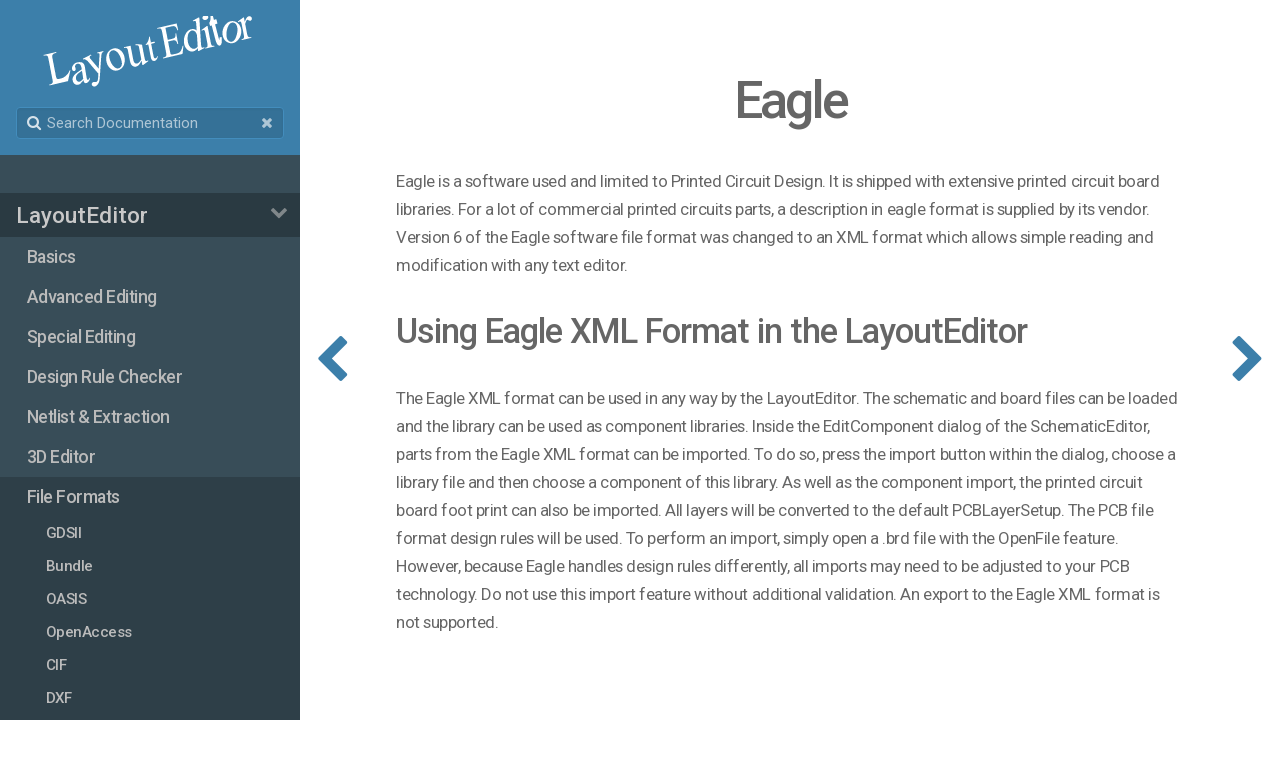

--- FILE ---
content_type: text/html;charset=UTF-8
request_url: https://www.layouteditor.org/layout/file-formats/eagle
body_size: 123122
content:
<!DOCTYPE html>
<html lang="en">
<head>
        <meta charset="utf-8" />
    <title>Eagle | LayoutEditor Documentation</title>
    <meta name="generator" content="GravCMS" />
<meta name="description" content="The LayoutEditor is a sophisticated software to design and edit layouts for MEMS/IC fabrication. It supports GDSII, OpenAccess, OASIS, DXF, and more file formats. The full manual of the LayoutEditor, the SchematicEditor and LayoutScript is located on this site." />
<meta name="keywords" content="LayoutEditor, layout, GDSII, OASIS, schematic, editor, OpenAccess, DXF, OASIS, manual, documentation" />
<meta name="author" content="juspertor GmbH" />
    <meta name="viewport" content="width=device-width, initial-scale=1, maximum-scale=1, user-scalable=no" />
    <link rel="alternate" type="application/atom+xml" href="https://www.layouteditor.org/feed:atom" title="Atom Feed" />
    <link rel="alternate" type="application/rss+xml" href="https://www.layouteditor.org/feed:rss" title="RSS Feed" />
    <link rel="icon" type="image/png" href="/user/themes/le-learn/images/favicon.png">

                                    
        
        <link href="/user/themes/le-learn/css-compiled/nucleus.css" type="text/css" rel="stylesheet">
<link href="/user/themes/le-learn/css-compiled/theme.css" type="text/css" rel="stylesheet">
<link href="/user/themes/le-learn/css/font-awesome.min.css" type="text/css" rel="stylesheet">
<link href="/user/plugins/diagrams/css/mermaid.css" type="text/css" rel="stylesheet">
<link href="/user/plugins/markdown-notices/assets/notices.css" type="text/css" rel="stylesheet">
<link href="/user/plugins/form/assets/form-styles.css" type="text/css" rel="stylesheet">
<link href="/user/plugins/youtube/css/youtube.css" type="text/css" rel="stylesheet">
<link href="/user/plugins/highlight/css/learn.css" type="text/css" rel="stylesheet">
<link href="/user/plugins/login/css/login.css" type="text/css" rel="stylesheet">
<link href="/user/themes/le-learn/css/featherlight.min.css" type="text/css" rel="stylesheet">

    
                                                                    
        <script src="/system/assets/jquery/jquery-2.x.min.js"></script>
<script src="/user/themes/le-learn/js/modernizr.custom.71422.js"></script>
<script src="/user/plugins/diagrams/js/underscore-min.js"></script>
<script src="/user/plugins/diagrams/js/raphael-min.js"></script>
<script src="/user/plugins/diagrams/js/sequence-diagram-min.js"></script>
<script src="/user/plugins/diagrams/js/flowchart-latest.js"></script>
<script src="/user/plugins/diagrams/js/mermaid.min.js"></script>
<script src="/user/plugins/highlight/js/highlight.pack.js"></script>
<script src="/user/themes/le-learn/js/learn.js"></script>
<script src="/user/themes/le-learn/js/clipboard.min.js"></script>
<script src="/user/themes/le-learn/js/jquery.scrollbar.min.js"></script>
<script src="/user/themes/le-learn/js/featherlight.min.js"></script>
<script src="/user/themes/le-learn/js/jquery.cookie.js"></script>
<script src="/user/themes/le-learn/js/site.js"></script>
<script>
$(document).ready(function() {
                    mermaid.initialize({startOnLoad:true});
                    mermaid.ganttConfig = {
                      axisFormatter: [["%d-%m-%Y", function (d){return d.getDay() == 1;}]]
                    };

                    $(".diagram").sequenceDiagram({theme: 'simple'});

                    var parent = document.getElementsByClassName("flow");
                    for(var i=0;i<parent.length;i++) {
                        var data = parent[i].innerHTML.replace(/&lt;/g, '<').replace(/&gt;/g, '>');
                        parent[i].innerHTML = "";
                        var chart = flowchart.parse(data);
                        chart.drawSVG('canvas_'+i, {
                            'font-size': 14,
                            'font-color': 'black',
                            'line-color': 'black',
                            'element-color': 'black',
                            'yes-text': 'yes',
                            'no-text': 'no',

                            // More informations : http://flowchart.js.org
                            'flowstate' : {
                                'simple': {'fill' : '#FFFFFF'},
                                'positive': {'fill' : '#387EF5'},
                                'success': { 'fill' : '#9FF781'},
                                'invalid': {'fill' : '#FA8258'},
                                'calm': {'fill' : '#11C1F3'},
                                'royal': {'fill' : '#CF86E9'},
                                'energized': {'fill' : 'F3FD60'},
                            }
                        });
                    }
                 });
</script>
<script>
hljs.initHighlightingOnLoad();
</script>

    
    </head>
<body class="searchbox-hidden " data-url="/layout/file-formats/eagle">
        <nav id="sidebar">
        <div id="header-wrapper">
            <div id="header">
                <a id="logo" href="https://layouteditor.org"><svg xmlns="http://www.w3.org/2000/svg"
xmlns:xlink="http://www.w3.org/1999/xlink"
x="0.02" y="-110" width="249.98" height="75" viewBox="0.02 -90 249.98 70" >
<title>LayoutEditor</title>
<defs>
</defs>
<polygon points="110.448 -64.2 110.445 -64.174 110.663 -63.108 110.891 -63.144 111.109 -63.174 111.319 -63.197 111.519 -63.213 111.711 -63.224 111.893 -63.228 112.066 -63.225 112.229 -63.216 112.384 -63.201 112.529 -63.179 112.665 -63.151 112.793 -63.116 112.91 -63.075 113.019 -63.027 113.119 -62.973 113.209 -62.913 113.293 -62.844 113.374 -62.766 113.452 -62.678 113.527 -62.58 113.599 -62.472 113.667 -62.355 113.733 -62.227 113.795 -62.09 113.854 -61.943 113.91 -61.786 113.962 -61.619 114.012 -61.442 114.041 -61.251 114.079 -61.053 114.112 -60.845 114.142 -60.628 116.311 -49.077 116.161 -48.824 116.013 -48.579 115.867 -48.344 115.722 -48.119 115.579 -47.902 115.437 -47.695 115.297 -47.498 115.159 -47.31 115.022 -47.131 114.887 -46.961 114.754 -46.801 114.622 -46.651 114.492 -46.509 114.363 -46.377 114.236 -46.255 114.111 -46.142 113.986 -46.036 113.863 -45.935 113.741 -45.84 113.62 -45.749 113.499 -45.664 113.379 -45.584 113.261 -45.509 113.143 -45.439 113.026 -45.375 112.91 -45.316 112.795 -45.261 112.681 -45.212 112.568 -45.169 112.456 -45.13 112.345 -45.097 112.235 -45.068 112.074 -45.034 111.916 -45.008 111.759 -44.99 111.603 -44.979 111.449 -44.977 111.297 -44.981 111.147 -44.994 110.998 -45.014 110.85 -45.042 110.704 -45.078 110.56 -45.121 110.417 -45.172 110.276 -45.231 110.137 -45.298 109.999 -45.372 109.863 -45.454 109.729 -45.548 109.6 -45.66 109.475 -45.789 109.354 -45.934 109.237 -46.097 109.124 -46.277 109.015 -46.475 108.911 -46.689 108.81 -46.92 108.714 -47.169 108.622 -47.435 108.534 -47.717 108.45 -48.017 108.37 -48.334 108.294 -48.669 108.223 -49.02 105.559 -62.808 98.996 -61.273 99.157 -60.441 99.337 -60.484 99.51 -60.524 99.677 -60.559 99.837 -60.59 99.991 -60.617 100.138 -60.64 100.279 -60.658 100.413 -60.673 100.54 -60.683 100.66 -60.689 100.774 -60.69 100.882 -60.688 100.983 -60.681 101.077 -60.67 101.164 -60.655 101.245 -60.635 101.322 -60.612 101.397 -60.587 101.47 -60.559 101.542 -60.529 101.611 -60.496 101.679 -60.461 101.745 -60.423 101.81 -60.382 101.872 -60.339 101.933 -60.294 101.992 -60.246 102.049 -60.195 102.105 -60.142 102.159 -60.086 102.211 -60.028 102.261 -59.968 102.31 -59.902 102.358 -59.829 102.405 -59.748 102.451 -59.66 102.497 -59.564 102.541 -59.46 102.585 -59.349 102.628 -59.231 102.67 -59.105 102.711 -58.971 102.751 -58.83 102.79 -58.681 102.829 -58.525 102.866 -58.361 102.903 -58.189 102.938 -58.01 104.716 -48.811 104.786 -48.457 104.858 -48.113 104.931 -47.781 105.006 -47.46 105.083 -47.149 105.161 -46.85 105.24 -46.562 105.322 -46.285 105.404 -46.018 105.488 -45.763 105.574 -45.519 105.661 -45.286 105.75 -45.063 105.841 -44.852 105.933 -44.652 106.026 -44.463 106.123 -44.282 106.224 -44.107 106.33 -43.938 106.44 -43.774 106.555 -43.617 106.675 -43.465 106.8 -43.319 106.929 -43.178 107.063 -43.044 107.201 -42.915 107.344 -42.792 107.492 -42.674 107.644 -42.563 107.801 -42.457 107.962 -42.357 108.129 -42.263 108.298 -42.176 108.469 -42.097 108.642 -42.027 108.817 -41.966 108.994 -41.913 109.172 -41.869 109.352 -41.834 109.534 -41.807 109.717 -41.788 109.903 -41.779 110.09 -41.777 110.279 -41.785 110.469 -41.801 110.662 -41.825 110.856 -41.858 111.052 -41.9 111.227 -41.944 111.4 -41.994 111.571 -42.049 111.739 -42.109 111.905 -42.176 112.069 -42.247 112.231 -42.324 112.391 -42.407 112.548 -42.496 112.703 -42.589 112.856 -42.689 113.007 -42.794 113.155 -42.904 113.301 -43.02 113.445 -43.142 113.587 -43.269 113.73 -43.408 113.879 -43.566 114.034 -43.743 114.194 -43.938 114.361 -44.153 114.533 -44.386 114.71 -44.638 114.894 -44.908 115.083 -45.198 115.278 -45.506 115.478 -45.833 115.685 -46.179 115.897 -46.544 116.114 -46.927 116.338 -47.329 116.567 -47.75 117.41 -43.387 118.33 -43.602 123.441 -47.454 123.003 -48.174 122.913 -48.105 122.823 -48.038 122.735 -47.975 122.647 -47.916 122.56 -47.86 122.473 -47.807 122.387 -47.757 122.302 -47.71 122.217 -47.667 122.134 -47.627 122.051 -47.591 121.968 -47.557 121.886 -47.527 121.805 -47.501 121.725 -47.477 121.646 -47.457 121.59 -47.445 121.534 -47.436 121.479 -47.43 121.424 -47.426 121.37 -47.425 121.316 -47.426 121.262 -47.43 121.209 -47.437 121.156 -47.447 121.104 -47.459 121.052 -47.474 121 -47.491 120.949 -47.511 120.898 -47.534 120.848 -47.56 120.798 -47.588 120.748 -47.619 120.7 -47.655 120.652 -47.695 120.604 -47.739 120.558 -47.787 120.512 -47.839 120.467 -47.895 120.422 -47.955 120.378 -48.02 120.335 -48.088 120.293 -48.161 120.251 -48.238 120.21 -48.319 120.17 -48.404 120.131 -48.493 120.092 -48.586 120.052 -48.693 120.009 -48.821 119.963 -48.971 119.914 -49.144 119.862 -49.338 119.807 -49.554 119.749 -49.792 119.688 -50.052 119.624 -50.335 119.558 -50.639 119.488 -50.965 119.339 -51.683 119.178 -52.489 117.037 -63.717 116.861 -63.78 116.478 -63.906 116.384 -63.919 116.187 -63.944 115.99 -63.969 115.793 -63.992 115.596 -64.014 115.399 -64.035 115.201 -64.055 115.004 -64.073 114.806 -64.091 114.608 -64.108 114.411 -64.123 114.213 -64.137 114.015 -64.151 113.817 -64.163 113.619 -64.174 113.421 -64.184 113.223 -64.192 113.025 -64.2 112.827 -64.207 112.628 -64.212 112.43 -64.217 112.232 -64.22 112.034 -64.222 111.835 -64.223 111.637 -64.223 111.439 -64.222 111.241 -64.22 111.042 -64.216 110.844 -64.212 110.646 -64.206 110.448 -64.2 " fill="#ffffff" />
<polygon points="31.125 -56.486 18.572 -53.55 18.732 -52.718 19.775 -52.962 19.97 -53.003 20.159 -53.036 20.345 -53.059 20.526 -53.073 20.702 -53.078 20.873 -53.073 21.04 -53.06 21.203 -53.037 21.361 -53.005 21.514 -52.964 21.663 -52.914 21.807 -52.855 21.947 -52.787 22.082 -52.709 22.212 -52.623 22.338 -52.527 22.426 -52.445 22.513 -52.345 22.599 -52.227 22.684 -52.092 22.767 -51.939 22.849 -51.768 22.93 -51.579 23.01 -51.373 23.088 -51.149 23.165 -50.907 23.241 -50.648 23.315 -50.371 23.389 -50.076 23.461 -49.763 23.532 -49.433 23.601 -49.084 27.404 -29.404 27.464 -29.085 27.518 -28.78 27.565 -28.488 27.606 -28.211 27.642 -27.948 27.67 -27.699 27.693 -27.463 27.71 -27.242 27.72 -27.035 27.724 -26.841 27.722 -26.662 27.713 -26.496 27.699 -26.345 27.678 -26.208 27.651 -26.084 27.618 -25.975 27.549 -25.799 27.47 -25.632 27.382 -25.472 27.283 -25.32 27.176 -25.177 27.058 -25.041 26.931 -24.914 26.793 -24.794 26.647 -24.683 26.49 -24.58 26.324 -24.484 26.148 -24.397 25.962 -24.317 25.767 -24.246 25.561 -24.182 25.346 -24.127 24.304 -23.883 24.464 -23.051 42.998 -27.385 45.405 -38.163 44.715 -38.214 44.574 -37.857 44.426 -37.507 44.272 -37.164 44.11 -36.828 43.941 -36.499 43.765 -36.177 43.582 -35.862 43.393 -35.554 43.196 -35.253 43.008 -34.982 42.984 -34.967 42.936 -34.882 42.782 -34.672 42.606 -34.446 42.132 -33.919 42.006 -33.744 41.433 -33.199 41.303 -33.044 41.247 -32.98 41.112 -32.856 41.071 -32.821 40.871 -32.672 40.762 -32.556 40.573 -32.4 40.292 -32.182 40.005 -31.972 39.711 -31.768 39.409 -31.571 39.101 -31.381 38.786 -31.198 38.464 -31.022 38.135 -30.853 37.799 -30.691 37.456 -30.536 37.106 -30.388 36.749 -30.247 36.42 -30.151 36.076 -30.056 35.717 -29.961 35.361 -29.872 35.534 -29.911 34.95 -29.774 35.341 -29.867 35.361 -29.872 35.224 -29.841 34.931 -29.777 34.654 -29.719 34.394 -29.667 34.15 -29.62 33.924 -29.579 33.713 -29.543 33.519 -29.514 33.342 -29.49 33.182 -29.471 33.038 -29.459 32.91 -29.452 32.799 -29.451 32.705 -29.455 32.628 -29.466 32.559 -29.48 32.492 -29.497 32.427 -29.516 32.364 -29.538 32.302 -29.562 32.242 -29.588 32.184 -29.617 32.127 -29.649 32.073 -29.682 32.02 -29.718 31.968 -29.757 31.918 -29.798 31.87 -29.841 31.824 -29.887 31.779 -29.935 31.736 -29.986 31.679 -30.069 31.623 -30.161 31.567 -30.263 31.512 -30.374 31.458 -30.496 31.404 -30.627 31.352 -30.768 31.3 -30.918 31.249 -31.079 31.199 -31.249 31.149 -31.429 31.101 -31.618 31.053 -31.817 31.006 -32.026 30.959 -32.245 30.914 -32.474 27.564 -49.818 27.507 -50.135 27.455 -50.438 27.409 -50.725 27.368 -50.998 27.333 -51.255 27.303 -51.498 27.28 -51.725 27.261 -51.938 27.249 -52.135 27.241 -52.317 27.24 -52.484 27.244 -52.636 27.253 -52.774 27.268 -52.896 27.289 -53.003 27.315 -53.102 27.346 -53.2 27.381 -53.297 27.421 -53.394 27.466 -53.489 27.516 -53.584 27.57 -53.677 27.63 -53.77 27.694 -53.862 27.763 -53.953 27.836 -54.043 27.914 -54.132 27.997 -54.22 28.085 -54.307 28.178 -54.394 28.275 -54.479 28.381 -54.564 28.497 -54.646 28.624 -54.728 28.763 -54.808 28.912 -54.886 29.073 -54.963 29.244 -55.039 29.427 -55.113 29.621 -55.186 29.825 -55.257 30.041 -55.327 30.268 -55.395 30.506 -55.462 30.755 -55.527 31.015 -55.591 31.286 -55.653 31.125 -56.486 " fill="#ffffff" />
<polygon points="218.924 -91.075 218.066 -90.874 212.889 -87.031 213.25 -86.269 213.341 -86.333 213.431 -86.394 213.521 -86.452 213.61 -86.508 213.698 -86.56 213.785 -86.609 213.872 -86.656 213.957 -86.699 214.042 -86.74 214.127 -86.777 214.21 -86.812 214.293 -86.844 214.375 -86.872 214.456 -86.898 214.536 -86.921 214.616 -86.941 214.682 -86.955 214.747 -86.967 214.811 -86.975 214.875 -86.981 214.937 -86.984 214.999 -86.984 215.059 -86.982 215.119 -86.977 215.178 -86.968 215.236 -86.958 215.293 -86.944 215.35 -86.928 215.405 -86.908 215.46 -86.886 215.513 -86.862 215.566 -86.834 215.618 -86.804 215.668 -86.77 215.718 -86.733 215.766 -86.692 215.813 -86.648 215.858 -86.601 215.903 -86.551 215.946 -86.497 215.989 -86.44 216.03 -86.38 216.069 -86.316 216.108 -86.249 216.145 -86.179 216.181 -86.105 216.216 -86.028 216.25 -85.948 216.285 -85.855 216.323 -85.738 216.365 -85.599 216.41 -85.437 216.458 -85.251 216.51 -85.043 216.565 -84.812 216.623 -84.557 216.685 -84.28 216.75 -83.979 216.89 -83.31 217.044 -82.548 218.796 -73.49 218.871 -73.084 218.904 -72.897 218.934 -72.721 218.962 -72.556 218.986 -72.402 219.007 -72.259 219.026 -72.126 219.041 -72.005 219.054 -71.894 219.064 -71.794 219.07 -71.705 219.074 -71.627 219.075 -71.56 219.073 -71.504 219.065 -71.401 219.054 -71.301 219.04 -71.203 219.023 -71.109 219.002 -71.017 218.979 -70.928 218.953 -70.842 218.923 -70.758 218.891 -70.677 218.856 -70.599 218.817 -70.524 218.776 -70.452 218.731 -70.382 218.683 -70.315 218.633 -70.251 218.579 -70.19 218.501 -70.109 218.416 -70.03 218.325 -69.955 218.227 -69.881 218.123 -69.81 218.012 -69.742 217.895 -69.676 217.772 -69.613 217.641 -69.552 217.505 -69.494 217.362 -69.438 217.212 -69.385 217.056 -69.334 216.893 -69.286 216.724 -69.241 216.548 -69.198 216.705 -68.388 226.294 -70.63 226.137 -71.44 225.981 -71.405 225.828 -71.374 225.68 -71.348 225.536 -71.326 225.395 -71.308 225.259 -71.294 225.127 -71.285 224.998 -71.279 224.874 -71.278 224.754 -71.282 224.638 -71.289 224.525 -71.301 224.417 -71.317 224.313 -71.337 224.213 -71.362 224.117 -71.391 224.024 -71.423 223.934 -71.457 223.847 -71.494 223.763 -71.533 223.682 -71.574 223.604 -71.618 223.529 -71.664 223.456 -71.712 223.387 -71.763 223.32 -71.816 223.256 -71.871 223.195 -71.929 223.137 -71.989 223.082 -72.051 223.03 -72.116 222.981 -72.183 222.912 -72.285 222.845 -72.394 222.779 -72.51 222.716 -72.634 222.654 -72.764 222.594 -72.902 222.536 -73.047 222.48 -73.2 222.425 -73.359 222.372 -73.526 222.321 -73.7 222.272 -73.881 222.224 -74.07 222.179 -74.266 222.135 -74.468 222.092 -74.678 220.185 -84.553 220.257 -84.841 220.331 -85.12 220.405 -85.389 220.482 -85.649 220.559 -85.9 220.638 -86.141 220.718 -86.372 220.8 -86.595 220.883 -86.807 220.967 -87.011 221.052 -87.205 221.139 -87.389 221.227 -87.565 221.317 -87.73 221.407 -87.887 221.499 -88.034 221.542 -88.101 221.585 -88.164 221.629 -88.224 221.672 -88.28 221.716 -88.332 221.76 -88.381 221.804 -88.426 221.848 -88.468 221.893 -88.506 221.937 -88.54 221.982 -88.571 222.027 -88.598 222.073 -88.621 222.118 -88.641 222.164 -88.657 222.21 -88.67 222.266 -88.68 222.327 -88.684 222.392 -88.684 222.463 -88.678 222.538 -88.667 222.618 -88.651 222.702 -88.63 222.792 -88.603 222.886 -88.571 222.985 -88.534 223.089 -88.492 223.197 -88.444 223.31 -88.392 223.428 -88.334 223.551 -88.271 223.679 -88.202 223.807 -88.134 223.933 -88.072 224.057 -88.015 224.178 -87.964 224.297 -87.919 224.413 -87.88 224.526 -87.846 224.637 -87.818 224.745 -87.796 224.851 -87.779 224.955 -87.769 225.055 -87.764 225.154 -87.765 225.25 -87.771 225.343 -87.784 225.433 -87.802 225.524 -87.825 225.612 -87.853 225.698 -87.886 225.781 -87.923 225.862 -87.964 225.94 -88.009 226.016 -88.059 226.089 -88.114 226.16 -88.172 226.228 -88.235 226.293 -88.303 226.357 -88.374 226.417 -88.451 226.475 -88.531 226.531 -88.616 226.584 -88.705 226.633 -88.797 226.678 -88.89 226.719 -88.985 226.754 -89.08 226.786 -89.177 226.812 -89.274 226.834 -89.373 226.852 -89.473 226.865 -89.574 226.874 -89.677 226.877 -89.78 226.877 -89.885 226.872 -89.99 226.862 -90.097 226.847 -90.205 226.829 -90.314 226.802 -90.436 226.77 -90.555 226.733 -90.671 226.69 -90.783 226.642 -90.893 226.588 -90.999 226.529 -91.102 226.465 -91.202 226.395 -91.298 226.32 -91.392 226.239 -91.482 226.153 -91.569 226.062 -91.653 225.965 -91.733 225.863 -91.811 225.756 -91.885 225.645 -91.954 225.531 -92.017 225.417 -92.073 225.3 -92.123 225.181 -92.166 225.06 -92.202 224.938 -92.232 224.813 -92.255 224.687 -92.272 224.559 -92.282 224.429 -92.285 224.297 -92.282 224.163 -92.272 224.027 -92.256 223.889 -92.233 223.75 -92.203 223.444 -92.113 223.147 -91.987 222.858 -91.825 222.576 -91.626 222.303 -91.392 222.037 -91.122 221.78 -90.816 221.53 -90.474 221.288 -90.096 221.055 -89.682 220.829 -89.232 220.611 -88.746 220.401 -88.224 220.199 -87.666 220.006 -87.072 219.82 -86.442 218.924 -91.075 " fill="#ffffff" />
<polygon points="210.027 -86.925 209.743 -87.021 209.458 -87.106 209.172 -87.18 208.885 -87.244 208.596 -87.296 208.307 -87.338 208.016 -87.369 207.724 -87.389 207.431 -87.398 207.137 -87.396 206.842 -87.384 206.546 -87.361 206.248 -87.326 205.949 -87.281 205.65 -87.226 205.349 -87.159 205.049 -87.08 204.751 -86.988 204.457 -86.883 204.165 -86.764 203.877 -86.632 203.591 -86.487 203.308 -86.329 203.028 -86.157 202.751 -85.972 202.476 -85.773 202.205 -85.562 201.936 -85.337 201.67 -85.099 201.407 -84.847 201.147 -84.582 200.89 -84.304 200.639 -84.017 200.398 -83.727 200.166 -83.433 199.944 -83.135 199.731 -82.833 199.528 -82.528 199.335 -82.219 199.152 -81.906 198.978 -81.59 198.813 -81.269 198.659 -80.945 198.513 -80.618 198.378 -80.286 198.252 -79.951 198.136 -79.612 198.029 -79.27 197.899 -78.797 197.786 -78.324 197.69 -77.851 197.612 -77.379 197.552 -76.906 197.51 -76.434 197.486 -75.962 197.479 -75.489 197.49 -75.017 197.518 -74.545 197.565 -74.073 197.629 -73.601 197.71 -73.13 197.81 -72.658 197.927 -72.186 198.062 -71.715 198.242 -71.167 198.445 -70.643 198.668 -70.142 198.914 -69.665 199.181 -69.211 199.469 -68.781 199.779 -68.374 200.11 -67.991 200.463 -67.631 200.838 -67.294 201.234 -66.981 201.651 -66.692 202.09 -66.426 202.551 -66.183 203.033 -65.964 203.536 -65.769 203.852 -65.662 204.167 -65.567 204.481 -65.485 204.795 -65.415 205.109 -65.358 205.422 -65.312 205.735 -65.279 206.048 -65.258 206.36 -65.249 206.671 -65.253 206.982 -65.268 207.293 -65.296 207.603 -65.336 207.913 -65.389 208.223 -65.453 208.532 -65.53 208.839 -65.62 209.142 -65.723 209.441 -65.838 209.737 -65.967 210.029 -66.109 210.317 -66.264 210.601 -66.432 210.882 -66.613 211.159 -66.807 211.431 -67.014 211.701 -67.234 211.966 -67.467 212.228 -67.713 212.485 -67.973 212.739 -68.245 212.99 -68.531 213.233 -68.824 213.468 -69.12 213.693 -69.419 213.908 -69.721 214.115 -70.026 214.312 -70.333 214.5 -70.643 214.678 -70.955 214.847 -71.271 215.007 -71.589 215.158 -71.91 215.159 -71.914 211.576 -73.195 211.416 -72.673 211.253 -72.175 211.086 -71.7 210.914 -71.248 210.739 -70.819 210.56 -70.413 210.376 -70.03 210.189 -69.671 209.998 -69.335 209.802 -69.021 209.603 -68.731 209.4 -68.464 209.193 -68.221 208.982 -68 208.766 -67.803 208.547 -67.628 208.325 -67.473 208.102 -67.334 207.878 -67.21 207.653 -67.102 207.426 -67.009 207.198 -66.932 206.969 -66.87 206.738 -66.824 206.507 -66.794 206.274 -66.779 206.039 -66.779 205.804 -66.796 205.567 -66.827 205.329 -66.875 205.09 -66.937 204.85 -67.016 204.534 -67.142 204.234 -67.291 203.949 -67.461 203.679 -67.653 203.424 -67.868 203.184 -68.104 202.96 -68.362 202.751 -68.643 202.556 -68.945 202.377 -69.269 202.213 -69.615 202.065 -69.983 201.931 -70.373 201.813 -70.785 201.71 -71.219 201.622 -71.675 201.549 -72.145 201.491 -72.619 201.448 -73.099 201.421 -73.583 201.408 -74.073 201.411 -74.567 201.429 -75.066 201.462 -75.571 201.51 -76.08 201.573 -76.594 201.651 -77.114 201.745 -77.638 201.853 -78.167 201.977 -78.702 202.116 -79.241 202.27 -79.785 202.371 -80.119 202.476 -80.444 202.583 -80.759 202.693 -81.065 202.806 -81.361 202.922 -81.648 203.04 -81.925 203.162 -82.192 203.286 -82.45 203.413 -82.699 203.544 -82.938 203.677 -83.167 203.812 -83.387 203.951 -83.598 204.092 -83.799 204.237 -83.99 204.383 -84.172 204.53 -84.345 204.678 -84.508 204.826 -84.663 204.976 -84.808 205.126 -84.943 205.277 -85.07 205.428 -85.187 205.581 -85.295 205.734 -85.394 205.888 -85.483 206.043 -85.564 206.199 -85.635 206.355 -85.696 206.512 -85.749 206.67 -85.792 206.828 -85.828 206.984 -85.858 207.138 -85.884 207.29 -85.904 207.441 -85.918 207.59 -85.927 207.738 -85.931 207.884 -85.929 208.028 -85.922 208.171 -85.91 208.311 -85.893 208.451 -85.87 208.588 -85.841 208.724 -85.808 208.858 -85.769 208.991 -85.724 209.259 -85.619 209.516 -85.5 209.762 -85.367 209.997 -85.219 210.221 -85.058 210.435 -84.882 210.637 -84.691 210.829 -84.487 211.009 -84.268 211.179 -84.035 211.338 -83.788 211.486 -83.527 211.623 -83.251 211.749 -82.961 211.865 -82.657 211.969 -82.339 212.106 -81.857 212.222 -81.363 212.316 -80.857 212.388 -80.339 212.439 -79.809 212.468 -79.268 212.476 -78.714 212.462 -78.149 212.427 -77.571 212.37 -76.982 212.291 -76.381 212.191 -75.767 212.07 -75.142 211.927 -74.505 211.762 -73.856 211.576 -73.195 215.159 -71.914 215.299 -72.234 215.431 -72.561 215.554 -72.89 215.667 -73.222 215.771 -73.557 215.903 -74.035 216.016 -74.512 216.111 -74.988 216.187 -75.463 216.244 -75.938 216.283 -76.411 216.303 -76.884 216.305 -77.355 216.288 -77.826 216.252 -78.296 216.198 -78.765 216.125 -79.233 216.033 -79.7 215.923 -80.167 215.794 -80.632 215.646 -81.097 215.45 -81.629 215.234 -82.139 214.996 -82.627 214.738 -83.092 214.46 -83.535 214.16 -83.956 213.84 -84.354 213.499 -84.729 213.138 -85.082 212.755 -85.413 212.352 -85.721 211.929 -86.007 211.484 -86.27 211.019 -86.511 210.533 -86.729 210.027 -86.925 " fill="#ffffff" />
<polygon points="187.022 -95.962 185.321 -95.425 185.432 -93.834 185.469 -93.266 185.499 -92.753 185.523 -92.293 185.532 -92.084 185.54 -91.887 185.547 -91.704 185.552 -91.537 185.555 -91.383 185.557 -91.245 185.557 -91.122 185.557 -91.021 185.551 -90.812 185.543 -90.595 185.534 -90.382 185.522 -90.173 185.509 -89.968 185.494 -89.766 185.477 -89.567 185.458 -89.373 185.437 -89.181 185.415 -88.993 185.391 -88.809 185.365 -88.628 185.337 -88.451 185.307 -88.277 185.276 -88.107 185.243 -87.939 185.208 -87.776 185.172 -87.619 185.136 -87.468 185.098 -87.324 185.06 -87.186 185.021 -87.055 184.982 -86.931 184.942 -86.813 184.902 -86.702 184.861 -86.597 184.819 -86.498 184.778 -86.406 184.736 -86.321 184.695 -86.242 184.653 -86.169 184.296 -85.591 185.077 -82.594 186.691 -83.103 190.342 -69.1 190.424 -68.795 190.506 -68.5 190.588 -68.215 190.67 -67.939 190.751 -67.671 190.833 -67.413 190.914 -67.163 190.996 -66.921 191.079 -66.688 191.162 -66.462 191.246 -66.245 191.331 -66.034 191.417 -65.831 191.505 -65.635 191.594 -65.449 191.682 -65.276 191.77 -65.11 191.861 -64.948 191.953 -64.791 192.048 -64.639 192.144 -64.492 192.243 -64.351 192.343 -64.216 192.446 -64.086 192.55 -63.961 192.656 -63.843 192.764 -63.732 192.874 -63.626 192.984 -63.527 193.097 -63.435 193.209 -63.351 193.317 -63.276 193.424 -63.207 193.531 -63.144 193.638 -63.087 193.745 -63.036 193.853 -62.991 193.961 -62.953 194.069 -62.921 194.177 -62.896 194.285 -62.878 194.392 -62.867 194.499 -62.864 194.606 -62.869 194.711 -62.881 194.815 -62.902 194.92 -62.93 195.058 -62.982 195.195 -63.048 195.327 -63.128 195.453 -63.221 195.574 -63.327 195.688 -63.445 195.797 -63.573 195.899 -63.713 195.996 -63.862 196.086 -64.02 196.172 -64.188 196.252 -64.365 196.327 -64.55 196.397 -64.744 196.463 -64.946 196.526 -65.159 196.584 -65.387 196.637 -65.626 196.683 -65.873 196.722 -66.128 196.755 -66.391 196.782 -66.661 196.803 -66.938 196.818 -67.224 196.827 -67.516 196.83 -67.815 196.827 -68.122 196.819 -68.435 196.806 -68.756 196.787 -69.083 196.762 -69.418 196.573 -71.606 194.53 -70.961 194.589 -69.909 194.592 -69.82 194.594 -69.736 194.595 -69.658 194.594 -69.583 194.591 -69.512 194.587 -69.446 194.582 -69.383 194.577 -69.325 194.57 -69.271 194.562 -69.22 194.553 -69.173 194.543 -69.13 194.533 -69.089 194.522 -69.052 194.51 -69.015 194.496 -68.977 194.481 -68.94 194.467 -68.907 194.453 -68.879 194.439 -68.855 194.427 -68.834 194.416 -68.818 194.405 -68.804 194.396 -68.793 194.388 -68.785 194.382 -68.779 194.376 -68.775 194.371 -68.772 194.367 -68.769 194.365 -68.768 194.367 -68.767 194.371 -68.764 194.373 -68.763 194.371 -68.764 194.368 -68.765 194.364 -68.765 194.361 -68.766 194.358 -68.766 194.357 -68.766 194.362 -68.767 194.363 -68.767 194.365 -68.768 194.36 -68.772 194.349 -68.781 194.335 -68.794 194.317 -68.813 194.296 -68.836 194.272 -68.867 194.251 -68.895 194.236 -68.916 194.22 -68.944 194.196 -68.988 194.165 -69.049 194.129 -69.127 194.088 -69.223 194.043 -69.334 193.994 -69.463 193.942 -69.606 193.888 -69.765 193.832 -69.939 193.773 -70.128 193.713 -70.331 193.651 -70.547 193.588 -70.779 190.094 -84.177 192.476 -84.928 191.321 -89.359 188.939 -88.607 187.022 -95.962 " fill="#ffffff" />
<polygon points="182.549 -82.569 181.649 -82.359 176.493 -78.52 176.935 -77.778 177.029 -77.842 177.121 -77.904 177.211 -77.962 177.301 -78.017 177.388 -78.07 177.475 -78.119 177.56 -78.165 177.643 -78.208 177.725 -78.247 177.806 -78.284 177.885 -78.318 177.963 -78.349 178.04 -78.376 178.115 -78.401 178.188 -78.422 178.261 -78.44 178.326 -78.454 178.391 -78.466 178.454 -78.475 178.516 -78.481 178.576 -78.485 178.635 -78.486 178.693 -78.485 178.75 -78.481 178.805 -78.474 178.858 -78.465 178.911 -78.453 178.962 -78.439 179.012 -78.422 179.06 -78.402 179.107 -78.38 179.153 -78.355 179.198 -78.327 179.242 -78.295 179.286 -78.26 179.329 -78.221 179.371 -78.178 179.413 -78.131 179.454 -78.081 179.494 -78.026 179.534 -77.969 179.574 -77.907 179.612 -77.842 179.65 -77.773 179.688 -77.7 179.725 -77.623 179.761 -77.543 179.796 -77.459 179.844 -77.332 179.894 -77.185 179.947 -77.02 180.001 -76.836 180.057 -76.633 180.116 -76.411 180.177 -76.171 180.24 -75.912 180.305 -75.634 180.372 -75.337 180.441 -75.021 180.512 -74.687 180.586 -74.334 180.739 -73.571 182.353 -65.222 182.397 -64.987 182.438 -64.762 182.474 -64.546 182.506 -64.339 182.534 -64.141 182.558 -63.953 182.578 -63.773 182.594 -63.603 182.606 -63.442 182.614 -63.29 182.618 -63.147 182.618 -63.013 182.613 -62.889 182.605 -62.774 182.593 -62.668 182.577 -62.571 182.558 -62.479 182.536 -62.391 182.513 -62.305 182.487 -62.222 182.46 -62.141 182.43 -62.063 182.398 -61.988 182.364 -61.915 182.328 -61.845 182.29 -61.778 182.25 -61.713 182.208 -61.651 182.163 -61.592 182.117 -61.535 182.068 -61.481 182.018 -61.429 181.962 -61.379 181.899 -61.33 181.829 -61.281 181.751 -61.233 181.666 -61.185 181.573 -61.139 181.473 -61.093 181.365 -61.047 181.25 -61.002 181.127 -60.958 180.997 -60.914 180.859 -60.872 180.714 -60.829 180.562 -60.788 180.401 -60.747 180.234 -60.706 180.39 -59.897 189.489 -62.024 189.332 -62.834 189.169 -62.797 189.012 -62.764 188.861 -62.735 188.716 -62.71 188.577 -62.689 188.443 -62.672 188.316 -62.659 188.195 -62.65 188.08 -62.645 187.971 -62.644 187.868 -62.647 187.77 -62.654 187.679 -62.664 187.594 -62.679 187.515 -62.698 187.442 -62.721 187.372 -62.747 187.304 -62.776 187.237 -62.808 187.172 -62.844 187.108 -62.882 187.046 -62.923 186.985 -62.967 186.925 -63.014 186.867 -63.065 186.811 -63.118 186.755 -63.174 186.701 -63.233 186.649 -63.295 186.598 -63.36 186.549 -63.429 186.5 -63.5 186.453 -63.578 186.406 -63.666 186.358 -63.765 186.311 -63.875 186.264 -63.995 186.217 -64.126 186.169 -64.267 186.122 -64.419 186.075 -64.582 186.028 -64.755 185.981 -64.938 185.934 -65.133 185.888 -65.338 185.841 -65.553 185.794 -65.779 182.549 -82.569 " fill="#ffffff" />
<polygon points="179.955 -93.224 179.804 -93.185 179.656 -93.143 179.512 -93.095 179.372 -93.044 179.236 -92.988 179.105 -92.927 178.977 -92.862 178.853 -92.792 178.734 -92.718 178.618 -92.64 178.506 -92.557 178.399 -92.469 178.295 -92.377 178.196 -92.281 178.1 -92.18 178.008 -92.075 177.922 -91.967 177.843 -91.858 177.771 -91.749 177.706 -91.639 177.649 -91.528 177.598 -91.417 177.554 -91.305 177.517 -91.193 177.487 -91.08 177.464 -90.966 177.448 -90.851 177.44 -90.736 177.438 -90.62 177.443 -90.504 177.455 -90.387 177.475 -90.269 177.501 -90.153 177.533 -90.04 177.572 -89.931 177.616 -89.826 177.668 -89.725 177.725 -89.627 177.789 -89.533 177.859 -89.442 177.935 -89.355 178.018 -89.272 178.107 -89.193 178.202 -89.117 178.304 -89.045 178.412 -88.976 178.526 -88.912 178.646 -88.85 178.771 -88.794 178.897 -88.744 179.025 -88.699 179.154 -88.661 179.285 -88.628 179.418 -88.601 179.553 -88.58 179.689 -88.565 179.827 -88.556 179.966 -88.553 180.107 -88.556 180.25 -88.564 180.394 -88.579 180.54 -88.599 180.688 -88.625 180.838 -88.658 180.986 -88.695 181.131 -88.737 181.271 -88.784 181.408 -88.835 181.541 -88.891 181.671 -88.952 181.796 -89.017 181.918 -89.087 182.036 -89.161 182.15 -89.24 182.26 -89.324 182.366 -89.412 182.469 -89.505 182.568 -89.602 182.663 -89.704 182.754 -89.811 182.84 -89.92 182.918 -90.03 182.99 -90.141 183.055 -90.252 183.113 -90.363 183.163 -90.475 183.207 -90.588 183.244 -90.701 183.274 -90.815 183.296 -90.93 183.312 -91.044 183.321 -91.16 183.322 -91.276 183.317 -91.393 183.305 -91.51 183.285 -91.628 183.26 -91.744 183.227 -91.857 183.189 -91.965 183.145 -92.07 183.094 -92.172 183.037 -92.269 182.974 -92.363 182.905 -92.453 182.83 -92.539 182.749 -92.622 182.661 -92.701 182.567 -92.776 182.467 -92.847 182.361 -92.915 182.249 -92.978 182.13 -93.039 182.008 -93.094 181.884 -93.143 181.757 -93.187 181.63 -93.225 181.5 -93.257 181.369 -93.283 181.235 -93.303 181.1 -93.318 180.963 -93.326 180.825 -93.329 180.684 -93.326 180.542 -93.317 180.398 -93.303 180.252 -93.282 180.105 -93.256 179.955 -93.224 " fill="#ffffff" />
<polygon points="172.802 -60.451 172.993 -57.446 173.952 -57.52 179.459 -60.548 179.178 -61.333 179.065 -61.277 178.955 -61.224 178.848 -61.175 178.743 -61.128 178.641 -61.085 178.542 -61.045 178.446 -61.009 178.352 -60.976 178.261 -60.946 178.173 -60.919 178.088 -60.896 178.005 -60.876 177.925 -60.859 177.848 -60.845 177.773 -60.835 177.702 -60.828 177.645 -60.825 177.588 -60.824 177.533 -60.826 177.478 -60.831 177.424 -60.838 177.371 -60.848 177.318 -60.86 177.266 -60.875 177.215 -60.892 177.165 -60.912 177.115 -60.935 177.067 -60.96 177.018 -60.988 176.971 -61.019 176.924 -61.052 176.878 -61.087 176.833 -61.126 176.79 -61.169 176.747 -61.215 176.706 -61.266 176.666 -61.321 176.627 -61.379 176.589 -61.442 176.553 -61.509 176.518 -61.579 176.484 -61.654 176.451 -61.732 176.42 -61.815 176.389 -61.901 176.36 -61.991 176.332 -62.086 176.306 -62.184 176.28 -62.296 176.273 -62.331 172.699 -62.056 172.493 -61.787 172.285 -61.533 172.075 -61.296 171.863 -61.074 171.649 -60.869 171.433 -60.681 171.215 -60.508 170.995 -60.352 170.773 -60.212 170.549 -60.088 170.323 -59.981 170.095 -59.89 169.865 -59.814 169.633 -59.756 169.398 -59.713 169.162 -59.687 168.882 -59.675 168.603 -59.682 168.327 -59.71 168.053 -59.756 167.78 -59.822 167.51 -59.908 167.242 -60.013 166.975 -60.138 166.711 -60.282 166.449 -60.446 166.189 -60.629 165.931 -60.832 165.675 -61.054 165.421 -61.296 165.169 -61.557 164.919 -61.838 164.676 -62.138 164.447 -62.455 164.231 -62.791 164.029 -63.145 163.84 -63.517 163.664 -63.906 163.501 -64.314 163.351 -64.74 163.215 -65.184 163.092 -65.646 162.982 -66.126 162.886 -66.624 162.803 -67.14 162.733 -67.674 162.676 -68.226 162.632 -68.797 162.604 -69.362 162.591 -69.911 162.595 -70.445 162.614 -70.962 162.649 -71.463 162.7 -71.948 162.767 -72.417 162.85 -72.87 162.949 -73.307 163.064 -73.728 163.194 -74.133 163.341 -74.522 163.504 -74.894 163.682 -75.251 163.876 -75.591 164.087 -75.916 164.254 -76.149 164.426 -76.369 164.601 -76.574 164.78 -76.766 164.964 -76.944 165.151 -77.107 165.343 -77.257 165.538 -77.393 165.737 -77.515 165.941 -77.623 166.148 -77.718 166.36 -77.798 166.575 -77.864 166.794 -77.917 167.018 -77.955 167.245 -77.98 167.368 -77.987 167.492 -77.988 167.616 -77.985 167.741 -77.977 167.867 -77.963 167.993 -77.945 168.121 -77.921 168.249 -77.893 168.377 -77.859 168.507 -77.82 168.637 -77.776 168.768 -77.727 168.9 -77.673 169.032 -77.614 169.165 -77.55 169.299 -77.481 169.432 -77.406 169.562 -77.327 169.689 -77.242 169.813 -77.152 169.934 -77.057 170.053 -76.957 170.168 -76.852 170.281 -76.741 170.391 -76.625 170.498 -76.504 170.602 -76.378 170.703 -76.247 170.802 -76.11 170.897 -75.969 170.99 -75.822 171.08 -75.67 171.166 -75.514 171.249 -75.356 171.328 -75.195 171.403 -75.032 171.475 -74.867 171.542 -74.699 171.606 -74.528 171.666 -74.355 171.723 -74.18 171.775 -74.002 171.824 -73.822 171.869 -73.639 171.91 -73.454 171.948 -73.266 171.981 -73.076 172.011 -72.883 172.699 -62.056 176.273 -62.331 176.253 -62.43 176.227 -62.587 176.2 -62.766 176.173 -62.968 176.146 -63.192 176.119 -63.439 176.091 -63.709 176.063 -64.001 176.035 -64.316 176.007 -64.654 175.979 -65.014 175.921 -65.801 174.319 -90.971 173.38 -90.899 167.851 -87.892 168.173 -87.11 168.281 -87.163 168.387 -87.213 168.489 -87.26 168.589 -87.303 168.687 -87.344 168.782 -87.382 168.874 -87.416 168.964 -87.448 169.051 -87.476 169.136 -87.501 169.218 -87.523 169.297 -87.542 169.374 -87.558 169.448 -87.571 169.52 -87.581 169.589 -87.588 169.651 -87.591 169.712 -87.593 169.771 -87.591 169.83 -87.588 169.887 -87.581 169.943 -87.573 169.998 -87.562 170.052 -87.549 170.105 -87.533 170.157 -87.514 170.207 -87.494 170.256 -87.471 170.304 -87.445 170.351 -87.417 170.397 -87.387 170.442 -87.354 170.485 -87.318 170.528 -87.277 170.569 -87.233 170.609 -87.184 170.648 -87.131 170.686 -87.073 170.723 -87.012 170.759 -86.946 170.793 -86.876 170.826 -86.802 170.859 -86.723 170.89 -86.641 170.92 -86.554 170.949 -86.462 170.977 -86.367 171.003 -86.267 171.03 -86.155 171.056 -86.02 171.082 -85.864 171.109 -85.686 171.136 -85.487 171.163 -85.265 171.19 -85.022 171.217 -84.757 171.245 -84.47 171.272 -84.161 171.3 -83.831 171.328 -83.479 171.384 -82.709 171.688 -77.976 171.465 -78.174 171.236 -78.357 171.001 -78.526 170.76 -78.681 170.513 -78.821 170.261 -78.948 170.002 -79.059 169.737 -79.157 169.466 -79.24 169.19 -79.309 168.907 -79.363 168.619 -79.404 168.324 -79.43 168.024 -79.441 167.717 -79.438 167.405 -79.421 166.903 -79.368 166.415 -79.286 165.941 -79.176 165.479 -79.038 165.032 -78.871 164.597 -78.675 164.176 -78.451 163.769 -78.199 163.374 -77.919 162.994 -77.61 162.627 -77.272 162.273 -76.906 161.932 -76.512 161.605 -76.09 161.292 -75.639 160.992 -75.159 160.709 -74.663 160.446 -74.163 160.204 -73.658 159.983 -73.149 159.782 -72.635 159.602 -72.117 159.442 -71.594 159.303 -71.067 159.185 -70.536 159.087 -70 159.01 -69.46 158.953 -68.915 158.917 -68.365 158.901 -67.812 158.906 -67.253 158.932 -66.691 158.976 -66.133 159.038 -65.59 159.118 -65.06 159.215 -64.545 159.329 -64.044 159.461 -63.558 159.61 -63.085 159.777 -62.627 159.961 -62.183 160.162 -61.753 160.381 -61.338 160.618 -60.936 160.871 -60.549 161.143 -60.176 161.431 -59.817 161.737 -59.473 162.055 -59.147 162.376 -58.844 162.703 -58.564 163.035 -58.307 163.371 -58.073 163.712 -57.862 164.058 -57.674 164.408 -57.509 164.763 -57.366 165.123 -57.247 165.488 -57.151 165.858 -57.078 166.232 -57.027 166.611 -57 166.995 -56.996 167.383 -57.014 167.575 -57.032 167.765 -57.055 167.953 -57.083 168.139 -57.116 168.323 -57.155 168.505 -57.199 168.685 -57.249 168.863 -57.304 169.039 -57.364 169.213 -57.43 169.386 -57.501 169.556 -57.577 169.724 -57.658 169.89 -57.745 170.054 -57.838 170.216 -57.935 170.378 -58.039 170.539 -58.15 170.7 -58.268 170.862 -58.393 171.023 -58.526 171.185 -58.665 171.346 -58.812 171.508 -58.965 171.669 -59.126 171.831 -59.294 171.993 -59.469 172.154 -59.651 172.316 -59.84 172.478 -60.037 172.64 -60.24 172.802 -60.451 " fill="#ffffff" />
<polygon points="140.433 -80.691 146.336 -82.07 146.581 -82.123 146.816 -82.171 147.042 -82.214 147.258 -82.252 147.465 -82.286 147.664 -82.314 147.852 -82.338 148.032 -82.356 148.202 -82.37 148.364 -82.379 148.516 -82.382 148.658 -82.381 148.792 -82.375 148.916 -82.364 149.031 -82.349 149.168 -82.317 149.303 -82.282 149.434 -82.242 149.562 -82.198 149.686 -82.15 149.807 -82.097 149.925 -82.04 150.04 -81.979 150.151 -81.914 150.259 -81.844 150.364 -81.771 150.466 -81.692 150.564 -81.61 150.659 -81.524 150.751 -81.433 150.84 -81.338 150.927 -81.234 151.017 -81.119 151.107 -80.992 151.2 -80.853 151.294 -80.702 151.389 -80.539 151.486 -80.364 151.585 -80.178 151.685 -79.979 151.786 -79.768 151.89 -79.546 151.994 -79.311 152.101 -79.065 152.209 -78.806 152.318 -78.536 152.429 -78.254 153.227 -78.44 151.629 -85.048 132.22 -80.51 132.38 -79.678 133.362 -79.907 133.573 -79.953 133.779 -79.99 133.977 -80.018 134.17 -80.037 134.356 -80.048 134.536 -80.05 134.71 -80.042 134.877 -80.026 135.038 -80.002 135.193 -79.968 135.342 -79.926 135.484 -79.874 135.62 -79.814 135.749 -79.745 135.872 -79.668 135.989 -79.581 136.071 -79.503 136.153 -79.407 136.234 -79.292 136.314 -79.159 136.393 -79.008 136.471 -78.838 136.549 -78.65 136.626 -78.443 136.702 -78.218 136.777 -77.975 136.851 -77.713 136.925 -77.433 136.998 -77.135 137.07 -76.818 137.141 -76.483 137.212 -76.129 141.092 -56.041 141.14 -55.78 141.183 -55.53 141.223 -55.291 141.258 -55.064 141.289 -54.848 141.316 -54.643 141.339 -54.45 141.358 -54.268 141.373 -54.098 141.383 -53.938 141.39 -53.79 141.392 -53.654 141.39 -53.529 141.385 -53.415 141.375 -53.312 141.361 -53.216 141.343 -53.123 141.321 -53.031 141.296 -52.941 141.267 -52.854 141.234 -52.768 141.197 -52.685 141.156 -52.603 141.112 -52.524 141.064 -52.446 141.012 -52.371 140.956 -52.298 140.896 -52.226 140.832 -52.157 140.765 -52.09 140.694 -52.025 140.596 -51.936 140.496 -51.852 140.394 -51.771 140.292 -51.694 140.187 -51.621 140.081 -51.552 139.973 -51.487 139.864 -51.425 139.753 -51.368 139.641 -51.314 139.527 -51.264 139.411 -51.218 139.294 -51.176 139.175 -51.137 139.055 -51.103 138.933 -51.072 137.952 -50.843 138.113 -50.011 157.522 -54.549 158.437 -62.756 157.619 -62.565 157.52 -62.18 157.419 -61.806 157.317 -61.444 157.213 -61.093 157.107 -60.753 157 -60.424 156.891 -60.107 156.78 -59.8 156.668 -59.505 156.554 -59.221 156.438 -58.948 156.321 -58.686 156.202 -58.436 156.081 -58.197 155.959 -57.968 155.835 -57.751 155.737 -57.593 155.637 -57.44 155.536 -57.293 155.433 -57.151 155.328 -57.014 155.222 -56.882 155.114 -56.755 155.004 -56.634 154.892 -56.519 154.779 -56.408 154.664 -56.303 154.548 -56.203 154.429 -56.108 154.309 -56.019 154.188 -55.935 154.064 -55.856 153.935 -55.781 153.795 -55.705 153.644 -55.63 153.483 -55.556 153.311 -55.482 153.128 -55.408 152.935 -55.335 152.731 -55.263 152.517 -55.19 152.292 -55.119 152.056 -55.047 151.81 -54.977 151.553 -54.906 151.286 -54.836 151.008 -54.767 147.973 -54.056 147.833 -54.024 147.697 -53.996 147.568 -53.971 147.443 -53.949 147.324 -53.931 147.211 -53.916 147.102 -53.904 147 -53.896 146.902 -53.891 146.81 -53.89 146.723 -53.891 146.641 -53.897 146.565 -53.905 146.495 -53.917 146.429 -53.933 146.369 -53.951 146.313 -53.973 146.258 -53.996 146.204 -54.021 146.153 -54.048 146.103 -54.076 146.055 -54.107 146.008 -54.139 145.963 -54.174 145.919 -54.21 145.878 -54.248 145.838 -54.288 145.799 -54.329 145.762 -54.373 145.727 -54.418 145.694 -54.466 145.662 -54.515 145.63 -54.571 145.598 -54.64 145.564 -54.722 145.529 -54.816 145.493 -54.923 145.456 -55.043 145.417 -55.176 145.378 -55.321 145.337 -55.479 145.296 -55.649 145.253 -55.833 145.209 -56.029 145.164 -56.237 145.118 -56.459 145.071 -56.693 143.08 -66.993 147.217 -67.96 147.431 -68.009 147.638 -68.052 147.84 -68.09 148.035 -68.122 148.223 -68.15 148.406 -68.172 148.582 -68.19 148.751 -68.202 148.915 -68.209 149.071 -68.211 149.222 -68.207 149.366 -68.199 149.504 -68.185 149.636 -68.166 149.761 -68.142 149.88 -68.113 149.994 -68.08 150.105 -68.043 150.212 -68.002 150.317 -67.958 150.418 -67.911 150.517 -67.86 150.612 -67.805 150.704 -67.747 150.792 -67.686 150.878 -67.621 150.96 -67.553 151.04 -67.481 151.116 -67.405 151.189 -67.326 151.258 -67.244 151.325 -67.158 151.377 -67.081 151.432 -66.992 151.489 -66.891 151.548 -66.777 151.61 -66.65 151.674 -66.511 151.741 -66.36 151.81 -66.196 151.881 -66.02 151.955 -65.831 152.032 -65.629 152.11 -65.415 152.191 -65.189 152.275 -64.95 152.361 -64.699 152.449 -64.435 153.206 -64.612 151.155 -75.229 150.398 -75.052 150.441 -74.727 150.474 -74.413 150.497 -74.11 150.511 -73.817 150.515 -73.535 150.509 -73.264 150.494 -73.003 150.468 -72.753 150.433 -72.513 150.389 -72.284 150.334 -72.065 150.27 -71.857 150.196 -71.659 150.113 -71.473 150.019 -71.296 149.916 -71.131 149.829 -71.011 149.728 -70.894 149.614 -70.78 149.486 -70.67 149.344 -70.563 149.19 -70.459 149.021 -70.359 148.839 -70.262 148.644 -70.168 148.435 -70.077 148.213 -69.99 147.977 -69.906 147.728 -69.825 147.465 -69.748 147.189 -69.673 146.899 -69.602 142.763 -68.635 140.433 -80.691 " fill="#ffffff" />
<polygon points="124.731 -72.08 124.203 -71.956 124.126 -71.434 124.089 -71.188 124.052 -70.952 124.015 -70.727 123.979 -70.514 123.944 -70.309 123.909 -70.114 123.874 -69.931 123.84 -69.758 123.807 -69.595 123.774 -69.442 123.741 -69.3 123.709 -69.168 123.678 -69.047 123.647 -68.936 123.584 -68.735 123.52 -68.538 123.453 -68.343 123.384 -68.151 123.313 -67.961 123.239 -67.774 123.163 -67.59 123.085 -67.408 123.005 -67.229 122.922 -67.053 122.837 -66.879 122.75 -66.708 122.661 -66.54 122.569 -66.374 122.475 -66.211 122.379 -66.05 122.281 -65.893 122.183 -65.741 122.085 -65.594 121.985 -65.452 121.886 -65.314 121.785 -65.182 121.684 -65.054 121.583 -64.931 121.48 -64.812 121.378 -64.699 121.274 -64.59 121.17 -64.487 121.066 -64.388 120.961 -64.293 120.855 -64.204 120.749 -64.12 120.876 -63.463 123.346 -64.041 125.714 -51.784 125.762 -51.542 125.812 -51.309 125.863 -51.085 125.915 -50.869 125.968 -50.661 126.022 -50.463 126.078 -50.273 126.135 -50.092 126.193 -49.919 126.252 -49.755 126.313 -49.6 126.375 -49.453 126.438 -49.315 126.503 -49.186 126.568 -49.065 126.635 -48.953 126.704 -48.847 126.775 -48.746 126.849 -48.649 126.925 -48.555 127.003 -48.466 127.084 -48.381 127.167 -48.301 127.252 -48.224 127.341 -48.151 127.431 -48.083 127.524 -48.019 127.619 -47.959 127.716 -47.903 127.816 -47.851 127.919 -47.803 128.024 -47.759 128.129 -47.72 128.234 -47.685 128.339 -47.653 128.443 -47.626 128.547 -47.602 128.65 -47.583 128.753 -47.568 128.855 -47.556 128.957 -47.549 129.058 -47.546 129.159 -47.547 129.259 -47.551 129.359 -47.56 129.458 -47.573 129.557 -47.59 129.655 -47.611 129.799 -47.648 129.94 -47.694 130.08 -47.746 130.218 -47.807 130.354 -47.875 130.487 -47.95 130.619 -48.033 130.749 -48.124 130.876 -48.222 131.002 -48.328 131.126 -48.441 131.247 -48.562 131.367 -48.691 131.484 -48.827 131.6 -48.97 131.714 -49.122 131.823 -49.28 131.928 -49.445 132.027 -49.616 132.121 -49.795 132.21 -49.979 132.293 -50.171 132.371 -50.369 132.444 -50.574 132.511 -50.785 132.573 -51.003 132.63 -51.228 132.681 -51.459 132.727 -51.697 132.768 -51.942 132.803 -52.193 132.833 -52.451 132.169 -52.295 132.151 -52.189 132.13 -52.085 132.107 -51.983 132.081 -51.884 132.053 -51.788 132.023 -51.694 131.99 -51.603 131.955 -51.515 131.917 -51.429 131.876 -51.346 131.834 -51.265 131.789 -51.187 131.741 -51.111 131.691 -51.038 131.639 -50.968 131.583 -50.9 131.527 -50.836 131.469 -50.774 131.411 -50.715 131.352 -50.66 131.292 -50.607 131.231 -50.558 131.169 -50.512 131.106 -50.469 131.042 -50.429 130.978 -50.392 130.912 -50.359 130.846 -50.328 130.779 -50.301 130.711 -50.277 130.642 -50.255 130.572 -50.238 130.487 -50.22 130.403 -50.208 130.321 -50.201 130.239 -50.2 130.159 -50.204 130.079 -50.213 130 -50.227 129.922 -50.247 129.846 -50.272 129.77 -50.302 129.695 -50.337 129.622 -50.378 129.549 -50.424 129.477 -50.475 129.406 -50.532 129.337 -50.593 129.268 -50.663 129.202 -50.742 129.137 -50.831 129.073 -50.929 129.011 -51.038 128.951 -51.156 128.893 -51.284 128.836 -51.422 128.781 -51.57 128.727 -51.728 128.675 -51.895 128.625 -52.072 128.577 -52.259 128.53 -52.456 128.485 -52.663 128.441 -52.879 126.157 -64.698 129.804 -65.551 129.534 -66.943 125.888 -66.091 124.731 -72.08 " fill="#ffffff" />
<polygon points="87.059 -59.542 86.782 -59.426 86.51 -59.3 86.243 -59.164 85.981 -59.02 85.724 -58.866 85.473 -58.702 85.227 -58.53 84.985 -58.348 84.749 -58.157 84.519 -57.956 84.293 -57.746 84.072 -57.527 83.857 -57.299 83.647 -57.061 83.442 -56.814 83.242 -56.558 83.05 -56.293 82.867 -56.019 82.694 -55.736 82.53 -55.446 82.377 -55.146 82.233 -54.838 82.099 -54.522 81.974 -54.197 81.859 -53.863 81.754 -53.521 81.658 -53.17 81.573 -52.811 81.497 -52.443 81.43 -52.067 81.373 -51.682 81.326 -51.288 81.289 -50.892 81.261 -50.5 81.243 -50.111 81.235 -49.726 81.236 -49.345 81.247 -48.967 81.268 -48.592 81.298 -48.221 81.338 -47.854 81.388 -47.491 81.447 -47.13 81.517 -46.774 81.595 -46.421 81.684 -46.072 81.782 -45.726 81.89 -45.384 82.051 -44.923 82.227 -44.474 82.416 -44.037 82.619 -43.612 82.836 -43.199 83.067 -42.798 83.312 -42.409 83.571 -42.032 83.844 -41.667 84.131 -41.315 84.431 -40.974 84.746 -40.646 85.074 -40.329 85.417 -40.025 85.773 -39.733 86.143 -39.452 86.592 -39.143 87.045 -38.867 87.501 -38.624 87.962 -38.414 88.426 -38.237 88.894 -38.093 89.366 -37.983 89.842 -37.905 90.321 -37.861 90.804 -37.849 91.292 -37.871 91.783 -37.925 92.277 -38.013 92.776 -38.134 93.279 -38.288 93.785 -38.475 94.093 -38.604 94.394 -38.743 94.688 -38.891 94.975 -39.049 95.254 -39.216 95.527 -39.392 95.792 -39.578 96.05 -39.773 96.3 -39.977 96.544 -40.191 96.78 -40.414 97.01 -40.647 97.232 -40.889 97.447 -41.14 97.654 -41.4 97.855 -41.67 98.047 -41.949 98.228 -42.235 98.399 -42.529 98.56 -42.831 98.711 -43.14 98.851 -43.457 98.981 -43.782 99.101 -44.115 99.21 -44.455 99.31 -44.803 99.398 -45.159 99.477 -45.522 99.545 -45.894 99.603 -46.273 99.651 -46.659 99.688 -47.054 99.716 -47.45 99.735 -47.842 99.745 -48.23 99.746 -48.614 99.739 -48.994 99.722 -49.369 99.696 -49.741 99.662 -50.108 99.619 -50.471 99.567 -50.83 99.506 -51.185 99.505 -51.189 95.964 -49.772 96.13 -49.253 96.281 -48.749 96.415 -48.261 96.532 -47.789 96.634 -47.332 96.72 -46.891 96.79 -46.465 96.843 -46.055 96.881 -45.661 96.902 -45.282 96.908 -44.918 96.897 -44.57 96.87 -44.238 96.827 -43.921 96.768 -43.62 96.693 -43.334 96.605 -43.062 96.507 -42.801 96.4 -42.551 96.282 -42.313 96.156 -42.087 96.019 -41.871 95.873 -41.668 95.717 -41.475 95.552 -41.294 95.377 -41.125 95.192 -40.966 94.997 -40.82 94.793 -40.684 94.579 -40.561 94.355 -40.448 94.122 -40.347 93.803 -40.233 93.483 -40.147 93.163 -40.088 92.842 -40.056 92.522 -40.053 92.201 -40.077 91.879 -40.128 91.557 -40.207 91.235 -40.314 90.913 -40.448 90.59 -40.61 90.267 -40.799 89.943 -41.016 89.619 -41.261 89.295 -41.533 88.97 -41.832 88.65 -42.153 88.339 -42.488 88.037 -42.837 87.744 -43.2 87.461 -43.577 87.186 -43.968 86.921 -44.374 86.664 -44.794 86.417 -45.228 86.179 -45.676 85.95 -46.138 85.73 -46.614 85.52 -47.105 85.318 -47.61 85.126 -48.129 84.942 -48.662 84.835 -48.994 84.736 -49.321 84.644 -49.642 84.56 -49.957 84.483 -50.267 84.414 -50.571 84.352 -50.87 84.298 -51.163 84.252 -51.451 84.213 -51.733 84.182 -52.009 84.158 -52.28 84.142 -52.545 84.134 -52.805 84.133 -53.059 84.139 -53.308 84.153 -53.55 84.172 -53.786 84.197 -54.015 84.227 -54.237 84.264 -54.452 84.306 -54.661 84.354 -54.863 84.408 -55.058 84.468 -55.246 84.534 -55.428 84.605 -55.603 84.682 -55.771 84.765 -55.932 84.854 -56.087 84.948 -56.235 85.048 -56.376 85.152 -56.511 85.258 -56.64 85.366 -56.765 85.475 -56.884 85.585 -56.997 85.698 -57.106 85.812 -57.208 85.928 -57.306 86.045 -57.398 86.165 -57.485 86.285 -57.567 86.408 -57.643 86.532 -57.714 86.658 -57.779 86.786 -57.839 86.915 -57.894 87.185 -57.993 87.454 -58.073 87.722 -58.135 87.99 -58.178 88.258 -58.202 88.524 -58.208 88.79 -58.195 89.056 -58.164 89.321 -58.114 89.585 -58.045 89.848 -57.958 90.111 -57.852 90.373 -57.728 90.635 -57.585 90.896 -57.423 91.157 -57.243 91.534 -56.956 91.902 -56.645 92.259 -56.31 92.606 -55.951 92.942 -55.568 93.269 -55.162 93.584 -54.731 93.89 -54.276 94.185 -53.797 94.47 -53.294 94.745 -52.767 95.01 -52.216 95.264 -51.641 95.507 -51.042 95.741 -50.419 95.964 -49.772 99.505 -51.189 99.436 -51.536 99.357 -51.883 99.269 -52.225 99.173 -52.564 99.067 -52.898 98.904 -53.364 98.726 -53.817 98.534 -54.256 98.328 -54.682 98.108 -55.095 97.873 -55.494 97.625 -55.88 97.362 -56.253 97.085 -56.612 96.794 -56.959 96.489 -57.291 96.169 -57.611 95.835 -57.917 95.488 -58.21 95.125 -58.489 94.749 -58.755 94.297 -59.042 93.841 -59.297 93.381 -59.521 92.917 -59.713 92.449 -59.873 91.978 -60.002 91.503 -60.098 91.025 -60.163 90.542 -60.197 90.056 -60.198 89.566 -60.168 89.072 -60.107 88.574 -60.013 88.073 -59.888 87.568 -59.731 87.059 -59.542 " fill="#ffffff" />
<polygon points="57.872 -49.773 58.199 -49.002 58.459 -49.058 58.704 -49.102 58.933 -49.136 59.147 -49.158 59.346 -49.17 59.529 -49.17 59.696 -49.159 59.848 -49.137 60.015 -49.088 60.207 -49.011 60.351 -48.945 60.505 -48.866 60.672 -48.775 60.85 -48.672 61.04 -48.556 61.29 -48.399 61.526 -48.246 61.747 -48.097 61.953 -47.953 62.144 -47.813 62.272 -47.758 62.494 -47.587 62.563 -47.521 73.407 -34.838 73.123 -30.629 73.101 -30.368 73.076 -30.118 73.049 -29.877 73.018 -29.647 72.985 -29.426 72.949 -29.216 72.91 -29.015 72.868 -28.824 72.823 -28.643 72.776 -28.472 72.725 -28.311 72.672 -28.16 72.616 -28.019 72.557 -27.888 72.496 -27.767 72.432 -27.653 72.368 -27.545 72.303 -27.443 72.237 -27.346 72.171 -27.255 72.104 -27.17 72.036 -27.09 71.967 -27.016 71.898 -26.947 71.828 -26.884 71.758 -26.826 71.686 -26.775 71.614 -26.728 71.541 -26.688 71.468 -26.653 71.394 -26.623 71.366 -26.615 71.333 -26.607 71.295 -26.601 71.251 -26.595 71.202 -26.59 71.147 -26.586 71.087 -26.583 71.022 -26.581 70.951 -26.58 70.874 -26.579 70.793 -26.58 70.706 -26.581 70.613 -26.584 70.515 -26.587 70.412 -26.591 70.303 -26.596 70.146 -26.604 69.994 -26.61 69.846 -26.614 69.704 -26.615 69.566 -26.613 69.433 -26.609 69.306 -26.603 69.182 -26.594 69.064 -26.583 68.951 -26.57 68.842 -26.554 68.738 -26.535 68.639 -26.515 68.545 -26.491 68.456 -26.466 68.372 -26.438 68.255 -26.393 68.142 -26.346 68.034 -26.295 67.93 -26.241 67.831 -26.184 67.736 -26.124 67.646 -26.06 67.56 -25.994 67.479 -25.924 67.402 -25.85 67.33 -25.774 67.262 -25.694 67.199 -25.611 67.14 -25.525 67.085 -25.436 67.035 -25.343 66.99 -25.249 66.95 -25.153 66.915 -25.055 66.885 -24.957 66.86 -24.857 66.841 -24.755 66.826 -24.653 66.817 -24.549 66.812 -24.444 66.813 -24.337 66.819 -24.23 66.83 -24.121 66.846 -24.01 66.867 -23.899 66.893 -23.786 66.925 -23.672 66.963 -23.553 67.007 -23.439 67.056 -23.328 67.11 -23.221 67.17 -23.118 67.235 -23.019 67.306 -22.923 67.382 -22.832 67.463 -22.744 67.55 -22.66 67.642 -22.58 67.74 -22.503 67.843 -22.431 67.951 -22.362 68.065 -22.297 68.184 -22.236 68.307 -22.18 68.431 -22.132 68.557 -22.09 68.684 -22.055 68.813 -22.027 68.943 -22.006 69.075 -21.993 69.208 -21.986 69.343 -21.986 69.48 -21.993 69.618 -22.007 69.758 -22.028 69.899 -22.056 70.042 -22.091 70.186 -22.133 70.332 -22.182 70.532 -22.26 70.73 -22.35 70.925 -22.452 71.118 -22.565 71.308 -22.691 71.496 -22.829 71.681 -22.979 71.865 -23.141 72.045 -23.314 72.224 -23.5 72.399 -23.698 72.573 -23.908 72.744 -24.129 72.912 -24.363 73.079 -24.609 73.242 -24.866 73.401 -25.134 73.55 -25.412 73.692 -25.699 73.825 -25.995 73.949 -26.3 74.065 -26.614 74.172 -26.938 74.271 -27.271 74.361 -27.613 74.443 -27.965 74.517 -28.325 74.582 -28.695 74.638 -29.074 74.686 -29.463 74.726 -29.86 74.757 -30.267 76.309 -52.833 76.366 -53.198 76.42 -53.527 76.446 -53.678 76.471 -53.819 76.495 -53.951 76.518 -54.074 76.54 -54.188 76.561 -54.293 76.581 -54.388 76.601 -54.474 76.619 -54.551 76.637 -54.619 76.654 -54.678 76.669 -54.727 76.713 -54.832 76.756 -54.933 76.8 -55.031 76.844 -55.125 76.887 -55.215 76.931 -55.301 76.975 -55.383 77.019 -55.461 77.063 -55.536 77.107 -55.606 77.151 -55.673 77.196 -55.736 77.24 -55.795 77.284 -55.85 77.329 -55.902 77.373 -55.949 77.42 -55.995 77.469 -56.039 77.521 -56.083 77.576 -56.126 77.634 -56.168 77.695 -56.21 77.759 -56.25 77.826 -56.29 77.896 -56.329 77.969 -56.368 78.045 -56.405 78.124 -56.442 78.206 -56.478 78.291 -56.514 78.378 -56.548 78.469 -56.582 78.309 -57.414 72.216 -55.989 72.377 -55.157 72.484 -55.182 72.588 -55.204 72.689 -55.225 72.785 -55.243 72.877 -55.259 72.965 -55.273 73.049 -55.285 73.13 -55.295 73.206 -55.303 73.279 -55.308 73.347 -55.312 73.412 -55.313 73.473 -55.313 73.53 -55.31 73.583 -55.305 73.632 -55.298 73.678 -55.289 73.723 -55.279 73.767 -55.268 73.809 -55.256 73.85 -55.243 73.89 -55.229 73.929 -55.213 73.966 -55.197 74.002 -55.179 74.037 -55.16 74.071 -55.14 74.103 -55.119 74.134 -55.097 74.163 -55.074 74.192 -55.049 74.219 -55.024 74.241 -55.002 74.263 -54.978 74.283 -54.952 74.303 -54.924 74.322 -54.895 74.341 -54.864 74.358 -54.831 74.375 -54.796 74.391 -54.759 74.406 -54.72 74.42 -54.68 74.434 -54.638 74.446 -54.593 74.458 -54.547 74.469 -54.5 74.479 -54.45 74.5 -54.337 74.517 -54.223 74.532 -54.109 74.545 -53.994 74.554 -53.877 74.561 -53.761 74.566 -53.643 74.567 -53.524 74.566 -53.405 74.562 -53.285 74.556 -53.164 74.547 -53.042 74.535 -52.919 74.521 -52.796 74.503 -52.672 73.673 -39.89 66.338 -48.685 66.192 -48.829 66.052 -48.97 65.933 -49.134 65.803 -49.265 65.68 -49.394 65.564 -49.521 65.455 -49.645 65.258 -49.886 65.088 -50.118 64.946 -50.34 64.832 -50.553 64.73 -50.807 64.676 -51.035 64.657 -51.265 64.675 -51.496 64.728 -51.729 64.784 -51.885 64.857 -52.038 64.948 -52.186 65.058 -52.327 65.187 -52.463 65.335 -52.593 65.501 -52.717 65.686 -52.835 65.89 -52.947 66.402 -53.111 65.961 -53.922 57.872 -49.773 " fill="#ffffff" />
<polygon points="58.493 -28.361 58.534 -28.134 58.579 -27.916 58.626 -27.708 58.677 -27.509 58.731 -27.32 58.788 -27.14 58.848 -26.969 58.912 -26.808 58.978 -26.656 59.048 -26.513 59.12 -26.38 59.196 -26.256 59.275 -26.141 59.358 -26.036 59.443 -25.94 59.531 -25.854 59.623 -25.775 59.716 -25.703 59.812 -25.638 59.91 -25.58 60.01 -25.528 60.112 -25.483 60.217 -25.444 60.324 -25.412 60.433 -25.387 60.544 -25.368 60.658 -25.356 60.774 -25.35 60.892 -25.352 61.013 -25.36 61.135 -25.374 61.26 -25.395 61.522 -25.46 61.78 -25.551 62.036 -25.669 62.289 -25.814 62.54 -25.985 62.788 -26.184 63.033 -26.409 63.275 -26.662 63.515 -26.941 63.753 -27.247 63.987 -27.58 64.219 -27.939 64.449 -28.326 64.676 -28.739 64.9 -29.179 65.121 -29.646 64.918 -30.915 64.793 -30.72 64.673 -30.534 64.559 -30.358 64.449 -30.192 64.344 -30.035 64.244 -29.887 64.149 -29.75 64.059 -29.621 63.973 -29.503 63.893 -29.393 63.818 -29.294 63.747 -29.203 63.682 -29.123 63.622 -29.052 63.566 -28.99 63.515 -28.938 63.487 -28.913 63.458 -28.889 63.429 -28.866 63.398 -28.844 63.366 -28.823 63.334 -28.803 63.301 -28.785 63.267 -28.767 63.232 -28.751 63.196 -28.736 63.16 -28.722 63.122 -28.709 63.084 -28.697 63.045 -28.686 63.005 -28.676 62.964 -28.668 62.926 -28.661 62.888 -28.657 62.85 -28.654 62.812 -28.653 62.775 -28.654 62.738 -28.657 62.701 -28.661 62.665 -28.668 62.628 -28.676 62.592 -28.687 62.557 -28.699 62.521 -28.713 62.486 -28.729 62.451 -28.747 62.417 -28.767 62.383 -28.788 62.349 -28.813 62.315 -28.841 62.282 -28.873 62.25 -28.908 62.218 -28.947 62.187 -28.99 62.156 -29.036 62.125 -29.086 62.095 -29.139 62.066 -29.197 62.037 -29.258 62.009 -29.322 61.981 -29.39 61.953 -29.462 61.926 -29.538 61.9 -29.617 61.872 -29.707 61.843 -29.815 61.812 -29.942 61.778 -30.086 61.742 -30.248 61.705 -30.429 61.691 -30.499 58.257 -29.833 57.986 -29.497 57.719 -29.181 57.458 -28.884 57.201 -28.606 56.949 -28.348 56.703 -28.108 56.461 -27.888 56.224 -27.687 55.991 -27.505 55.764 -27.343 55.542 -27.199 55.324 -27.075 55.111 -26.97 54.904 -26.884 54.701 -26.817 54.503 -26.77 54.359 -26.746 54.216 -26.731 54.074 -26.725 53.932 -26.728 53.792 -26.74 53.652 -26.76 53.512 -26.79 53.374 -26.828 53.236 -26.875 53.099 -26.931 52.963 -26.995 52.827 -27.068 52.692 -27.151 52.558 -27.242 52.425 -27.341 52.292 -27.45 52.163 -27.566 52.041 -27.687 51.924 -27.814 51.813 -27.947 51.709 -28.086 51.611 -28.23 51.52 -28.38 51.434 -28.535 51.355 -28.697 51.282 -28.864 51.215 -29.036 51.154 -29.214 51.1 -29.398 51.051 -29.588 51.009 -29.783 50.974 -29.984 50.951 -30.145 50.933 -30.306 50.922 -30.466 50.916 -30.625 50.916 -30.784 50.921 -30.943 50.933 -31.101 50.95 -31.258 50.973 -31.415 51.001 -31.571 51.035 -31.727 51.075 -31.882 51.121 -32.037 51.172 -32.191 51.23 -32.345 51.292 -32.498 51.362 -32.651 51.438 -32.805 51.523 -32.959 51.614 -33.115 51.713 -33.271 51.819 -33.427 51.932 -33.585 52.053 -33.743 52.181 -33.902 52.317 -34.061 52.46 -34.221 52.61 -34.382 52.768 -34.544 52.933 -34.706 53.105 -34.869 53.285 -35.032 53.395 -35.13 53.521 -35.237 53.663 -35.353 53.822 -35.48 53.997 -35.615 54.188 -35.76 54.395 -35.915 54.618 -36.079 54.858 -36.253 55.114 -36.436 55.386 -36.629 55.675 -36.831 55.979 -37.043 56.3 -37.264 56.637 -37.495 56.99 -37.736 58.257 -29.833 61.691 -30.499 61.665 -30.628 61.623 -30.845 61.579 -31.08 61.533 -31.333 61.435 -31.893 61.329 -32.526 60.025 -40.642 59.964 -40.994 59.903 -41.329 59.841 -41.648 59.779 -41.951 59.717 -42.236 59.655 -42.506 59.592 -42.759 59.528 -42.995 59.465 -43.215 59.401 -43.418 59.337 -43.605 59.272 -43.776 59.207 -43.929 59.142 -44.067 59.076 -44.188 58.972 -44.357 58.864 -44.519 58.752 -44.674 58.636 -44.822 58.516 -44.963 58.392 -45.096 58.264 -45.222 58.132 -45.342 57.996 -45.454 57.856 -45.558 57.712 -45.656 57.565 -45.747 57.413 -45.83 57.257 -45.906 57.097 -45.975 56.933 -46.037 56.711 -46.11 56.483 -46.174 56.248 -46.23 56.008 -46.277 55.763 -46.315 55.511 -46.345 55.253 -46.366 54.989 -46.378 54.72 -46.382 54.444 -46.377 54.163 -46.364 53.876 -46.342 53.582 -46.311 53.283 -46.272 52.978 -46.224 52.667 -46.167 52.265 -46.082 51.876 -45.987 51.472 -45.881 51.116 -45.744 50.741 -45.58 50.421 -45.405 50.115 -45.221 49.824 -45.029 49.547 -44.827 49.284 -44.616 49.036 -44.397 48.802 -44.168 48.582 -43.931 48.377 -43.684 48.186 -43.429 48.01 -43.165 47.848 -42.897 47.701 -42.631 47.567 -42.367 47.449 -42.106 47.345 -41.846 47.255 -41.588 47.18 -41.332 47.119 -41.078 47.072 -40.825 47.04 -40.575 47.023 -40.327 47.02 -40.081 47.031 -39.836 47.057 -39.594 47.097 -39.353 47.152 -39.115 47.186 -38.992 47.223 -38.875 47.262 -38.762 47.304 -38.653 47.35 -38.548 47.398 -38.449 47.448 -38.353 47.502 -38.262 47.559 -38.176 47.618 -38.093 47.68 -38.016 47.745 -37.943 47.813 -37.874 47.884 -37.809 47.957 -37.75 48.025 -37.7 48.06 -37.665 48.211 -37.611 48.25 -37.6 48.686 -37.433 48.772 -37.424 48.858 -37.42 48.946 -37.421 49.035 -37.427 49.124 -37.438 49.215 -37.455 49.306 -37.476 49.399 -37.503 49.493 -37.535 49.583 -37.57 49.67 -37.609 49.753 -37.652 49.833 -37.698 49.91 -37.748 49.984 -37.802 50.053 -37.859 50.12 -37.92 50.183 -37.984 50.243 -38.052 50.299 -38.123 50.352 -38.198 50.402 -38.277 50.448 -38.359 50.49 -38.445 50.529 -38.534 50.563 -38.626 50.593 -38.719 50.617 -38.816 50.638 -38.915 50.653 -39.016 50.664 -39.119 50.67 -39.226 50.672 -39.334 50.669 -39.445 50.661 -39.559 50.649 -39.675 50.632 -39.793 50.611 -39.914 50.584 -40.038 50.554 -40.164 50.179 -41.433 50.151 -41.555 50.129 -41.676 50.113 -41.798 50.104 -41.92 50.101 -42.043 50.105 -42.165 50.115 -42.288 50.131 -42.41 50.154 -42.533 50.183 -42.656 50.219 -42.78 50.261 -42.903 50.309 -43.026 50.364 -43.15 50.426 -43.274 50.493 -43.398 50.565 -43.519 50.641 -43.635 50.724 -43.747 50.763 -43.87 50.861 -43.967 50.965 -44.059 51.074 -44.146 51.189 -44.229 51.309 -44.306 51.434 -44.379 51.565 -44.447 51.664 -44.498 51.808 -44.548 51.957 -44.593 52.112 -44.632 52.271 -44.666 52.482 -44.702 52.688 -44.728 52.89 -44.744 53.086 -44.749 53.278 -44.745 53.464 -44.73 53.646 -44.705 53.823 -44.669 53.994 -44.623 54.161 -44.567 54.323 -44.501 54.481 -44.425 54.633 -44.338 54.78 -44.241 54.923 -44.134 55.06 -44.016 55.193 -43.885 55.321 -43.738 55.445 -43.574 55.564 -43.393 55.679 -43.196 55.789 -42.982 55.894 -42.751 55.995 -42.505 56.091 -42.241 56.183 -41.961 56.27 -41.664 56.353 -41.351 56.431 -41.021 56.505 -40.675 56.574 -40.312 56.638 -39.932 56.769 -39.117 56.211 -38.76 55.674 -38.412 55.158 -38.073 54.663 -37.743 54.189 -37.421 53.735 -37.108 53.303 -36.804 52.891 -36.509 52.501 -36.222 52.131 -35.945 51.782 -35.676 51.454 -35.416 51.147 -35.164 50.861 -34.922 50.596 -34.688 50.351 -34.463 50.122 -34.243 49.903 -34.023 49.694 -33.804 49.495 -33.585 49.306 -33.367 49.127 -33.149 48.957 -32.931 48.798 -32.714 48.649 -32.498 48.51 -32.282 48.38 -32.066 48.261 -31.851 48.151 -31.637 48.052 -31.423 47.962 -31.209 47.882 -30.996 47.83 -30.841 47.783 -30.684 47.742 -30.525 47.705 -30.363 47.674 -30.199 47.649 -30.033 47.628 -29.865 47.613 -29.694 47.604 -29.522 47.6 -29.347 47.601 -29.169 47.607 -28.99 47.619 -28.808 47.636 -28.624 47.658 -28.438 47.686 -28.249 47.738 -27.954 47.8 -27.667 47.869 -27.39 47.948 -27.122 48.036 -26.864 48.132 -26.614 48.236 -26.374 48.35 -26.142 48.472 -25.92 48.603 -25.707 48.743 -25.504 48.891 -25.309 49.049 -25.124 49.215 -24.947 49.389 -24.78 49.573 -24.622 49.762 -24.475 49.955 -24.341 50.152 -24.219 50.352 -24.11 50.556 -24.013 50.763 -23.928 50.974 -23.857 51.188 -23.797 51.406 -23.751 51.627 -23.717 51.852 -23.695 52.081 -23.686 52.313 -23.69 52.548 -23.706 52.787 -23.734 53.03 -23.775 53.186 -23.808 53.34 -23.845 53.493 -23.886 53.643 -23.931 53.792 -23.98 53.939 -24.034 54.084 -24.092 54.227 -24.153 54.368 -24.22 54.508 -24.29 54.646 -24.365 54.781 -24.443 54.916 -24.526 55.048 -24.614 55.178 -24.705 55.307 -24.801 55.399 -24.877 55.505 -24.972 55.626 -25.087 55.76 -25.221 55.91 -25.376 56.073 -25.549 56.251 -25.742 56.443 -25.955 56.649 -26.187 56.87 -26.439 57.104 -26.711 57.354 -27.001 57.617 -27.312 57.895 -27.642 58.187 -27.992 58.493 -28.361 " fill="#ffffff" />
</svg>

</a>
                <div class="searchbox">
                    <label for="search-by"><i class="fa fa-search"></i></label>
                    <input id="search-by" type="text" placeholder="Search Documentation" data-search-input="/search.json/query" />
                    <span data-search-clear><i class="fa fa-close"></i></span>
                </div>
            </div>
        </div>
        

<div class="scrollbar-inner">
    <div class="highlightable">
                                                  <h5 class=" parent">
                <i class="fa fa-chevron-down fa-fw"></i>
                <a href="/">LayoutEditor</a>
    </h5>
  
                <ul id="layout" class="topics">
                                                               <li class="dd-item" data-nav-id="/layout/basics">
            <a href="/layout/basics">
                <i class="fa fa-check read-icon"></i>
                <span><b>&nbsp;&nbsp; </b>Basics</span>
            </a>
                        <ul>             
                 
                                                           <li class="dd-item" data-nav-id="/layout/basics/introduction">
            <a href="/layout/basics/introduction">
                <i class="fa fa-check read-icon"></i>
                <span><b>&nbsp;&nbsp; </b>Introduction</span>
            </a>
                    </li>
                            <li class="dd-item" data-nav-id="/layout/basics/installation">
            <a href="/layout/basics/installation">
                <i class="fa fa-check read-icon"></i>
                <span><b>&nbsp;&nbsp; </b>Installation</span>
            </a>
                    </li>
                            <li class="dd-item" data-nav-id="/layout/basics/user-interface">
            <a href="/layout/basics/user-interface">
                <i class="fa fa-check read-icon"></i>
                <span><b>&nbsp;&nbsp; </b>User Interface</span>
            </a>
                    </li>
                            <li class="dd-item" data-nav-id="/layout/basics/basic-editing">
            <a href="/layout/basics/basic-editing">
                <i class="fa fa-check read-icon"></i>
                <span><b>&nbsp;&nbsp; </b>Basic Editing</span>
            </a>
                    </li>
                            <li class="dd-item" data-nav-id="/layout/basics/layer-and-shapes">
            <a href="/layout/basics/layer-and-shapes">
                <i class="fa fa-check read-icon"></i>
                <span><b>&nbsp;&nbsp; </b>Layer and Shapes</span>
            </a>
                    </li>
       
            </ul>
                    </li>
                            <li class="dd-item" data-nav-id="/layout/advanced-editing">
            <a href="/layout/advanced-editing">
                <i class="fa fa-check read-icon"></i>
                <span><b>&nbsp;&nbsp; </b>Advanced Editing</span>
            </a>
                        <ul>             
                 
                                                           <li class="dd-item" data-nav-id="/layout/advanced-editing/file-operation">
            <a href="/layout/advanced-editing/file-operation">
                <i class="fa fa-check read-icon"></i>
                <span><b>&nbsp;&nbsp; </b>File Operation</span>
            </a>
                    </li>
                            <li class="dd-item" data-nav-id="/layout/advanced-editing/snapping">
            <a href="/layout/advanced-editing/snapping">
                <i class="fa fa-check read-icon"></i>
                <span><b>&nbsp;&nbsp; </b>Snapping</span>
            </a>
                    </li>
                            <li class="dd-item" data-nav-id="/layout/advanced-editing/edit-in-place">
            <a href="/layout/advanced-editing/edit-in-place">
                <i class="fa fa-check read-icon"></i>
                <span><b>&nbsp;&nbsp; </b>Edit in Place</span>
            </a>
                    </li>
                            <li class="dd-item" data-nav-id="/layout/advanced-editing/flat-and-group">
            <a href="/layout/advanced-editing/flat-and-group">
                <i class="fa fa-check read-icon"></i>
                <span><b>&nbsp;&nbsp; </b>Flat and Group</span>
            </a>
                    </li>
                            <li class="dd-item" data-nav-id="/layout/advanced-editing/boolean-operations">
            <a href="/layout/advanced-editing/boolean-operations">
                <i class="fa fa-check read-icon"></i>
                <span><b>&nbsp;&nbsp; </b>Boolean Operations</span>
            </a>
                    </li>
                            <li class="dd-item" data-nav-id="/layout/advanced-editing/adjust-tools">
            <a href="/layout/advanced-editing/adjust-tools">
                <i class="fa fa-check read-icon"></i>
                <span><b>&nbsp;&nbsp; </b>Adjust Tools</span>
            </a>
                    </li>
                            <li class="dd-item" data-nav-id="/layout/advanced-editing/circle-and-arc">
            <a href="/layout/advanced-editing/circle-and-arc">
                <i class="fa fa-check read-icon"></i>
                <span><b>&nbsp;&nbsp; </b>Circle & Arc</span>
            </a>
                    </li>
                            <li class="dd-item" data-nav-id="/layout/advanced-editing/convert-tools">
            <a href="/layout/advanced-editing/convert-tools">
                <i class="fa fa-check read-icon"></i>
                <span><b>&nbsp;&nbsp; </b>Convert Tools</span>
            </a>
                    </li>
                            <li class="dd-item" data-nav-id="/layout/advanced-editing/measurement">
            <a href="/layout/advanced-editing/measurement">
                <i class="fa fa-check read-icon"></i>
                <span><b>&nbsp;&nbsp; </b>Measurement</span>
            </a>
                    </li>
       
            </ul>
                    </li>
                            <li class="dd-item" data-nav-id="/layout/special-editing">
            <a href="/layout/special-editing">
                <i class="fa fa-check read-icon"></i>
                <span><b>&nbsp;&nbsp; </b>Special Editing</span>
            </a>
                        <ul>             
                 
                                                           <li class="dd-item" data-nav-id="/layout/special-editing/alignment">
            <a href="/layout/special-editing/alignment">
                <i class="fa fa-check read-icon"></i>
                <span><b>&nbsp;&nbsp; </b>Alignment</span>
            </a>
                    </li>
                            <li class="dd-item" data-nav-id="/layout/special-editing/barcode">
            <a href="/layout/special-editing/barcode">
                <i class="fa fa-check read-icon"></i>
                <span><b>&nbsp;&nbsp; </b>Barcode</span>
            </a>
                    </li>
                            <li class="dd-item" data-nav-id="/layout/special-editing/cell-tools">
            <a href="/layout/special-editing/cell-tools">
                <i class="fa fa-check read-icon"></i>
                <span><b>&nbsp;&nbsp; </b>Cell Tools</span>
            </a>
                    </li>
                            <li class="dd-item" data-nav-id="/layout/special-editing/global-tools">
            <a href="/layout/special-editing/global-tools">
                <i class="fa fa-check read-icon"></i>
                <span><b>&nbsp;&nbsp; </b>Global Tools</span>
            </a>
                    </li>
                            <li class="dd-item" data-nav-id="/layout/special-editing/background-images">
            <a href="/layout/special-editing/background-images">
                <i class="fa fa-check read-icon"></i>
                <span><b>&nbsp;&nbsp; </b>Background Images</span>
            </a>
                    </li>
                            <li class="dd-item" data-nav-id="/layout/special-editing/background-plug-ins">
            <a href="/layout/special-editing/background-plug-ins">
                <i class="fa fa-check read-icon"></i>
                <span><b>&nbsp;&nbsp; </b>Background Plug-Ins</span>
            </a>
                    </li>
                            <li class="dd-item" data-nav-id="/layout/special-editing/miscellaneous">
            <a href="/layout/special-editing/miscellaneous">
                <i class="fa fa-check read-icon"></i>
                <span><b>&nbsp;&nbsp; </b>Miscellaneous</span>
            </a>
                    </li>
                            <li class="dd-item" data-nav-id="/layout/special-editing/shape-utilities">
            <a href="/layout/special-editing/shape-utilities">
                <i class="fa fa-check read-icon"></i>
                <span><b>&nbsp;&nbsp; </b>Shape Utilities</span>
            </a>
                    </li>
                            <li class="dd-item" data-nav-id="/layout/special-editing/library-manager">
            <a href="/layout/special-editing/library-manager">
                <i class="fa fa-check read-icon"></i>
                <span><b>&nbsp;&nbsp; </b>Library Manager</span>
            </a>
                    </li>
                            <li class="dd-item" data-nav-id="/layout/special-editing/technology-tools">
            <a href="/layout/special-editing/technology-tools">
                <i class="fa fa-check read-icon"></i>
                <span><b>&nbsp;&nbsp; </b>Technology Tools</span>
            </a>
                    </li>
       
            </ul>
                    </li>
                            <li class="dd-item" data-nav-id="/layout/design-rule-checker">
            <a href="/layout/design-rule-checker">
                <i class="fa fa-check read-icon"></i>
                <span><b>&nbsp;&nbsp; </b>Design Rule Checker</span>
            </a>
                        <ul>             
                 
                                                           <li class="dd-item" data-nav-id="/layout/design-rule-checker/checking-designs">
            <a href="/layout/design-rule-checker/checking-designs">
                <i class="fa fa-check read-icon"></i>
                <span><b>&nbsp;&nbsp; </b>Checking Designs</span>
            </a>
                    </li>
                            <li class="dd-item" data-nav-id="/layout/design-rule-checker/basic-checks">
            <a href="/layout/design-rule-checker/basic-checks">
                <i class="fa fa-check read-icon"></i>
                <span><b>&nbsp;&nbsp; </b>Basic Checks</span>
            </a>
                    </li>
                            <li class="dd-item" data-nav-id="/layout/design-rule-checker/shape-checks">
            <a href="/layout/design-rule-checker/shape-checks">
                <i class="fa fa-check read-icon"></i>
                <span><b>&nbsp;&nbsp; </b>Shape Checks</span>
            </a>
                    </li>
                            <li class="dd-item" data-nav-id="/layout/design-rule-checker/multi-layer-checks">
            <a href="/layout/design-rule-checker/multi-layer-checks">
                <i class="fa fa-check read-icon"></i>
                <span><b>&nbsp;&nbsp; </b>Multi Layer Checks</span>
            </a>
                    </li>
       
            </ul>
                    </li>
                            <li class="dd-item" data-nav-id="/layout/netlist-extraction">
            <a href="/layout/netlist-extraction">
                <i class="fa fa-check read-icon"></i>
                <span><b>&nbsp;&nbsp; </b>Netlist & Extraction</span>
            </a>
                        <ul>             
                 
                                                           <li class="dd-item" data-nav-id="/layout/netlist-extraction/netlist">
            <a href="/layout/netlist-extraction/netlist">
                <i class="fa fa-check read-icon"></i>
                <span><b>&nbsp;&nbsp; </b>Netlist</span>
            </a>
                    </li>
                            <li class="dd-item" data-nav-id="/layout/netlist-extraction/place-and-route">
            <a href="/layout/netlist-extraction/place-and-route">
                <i class="fa fa-check read-icon"></i>
                <span><b>&nbsp;&nbsp; </b>Place & Route</span>
            </a>
                    </li>
                            <li class="dd-item" data-nav-id="/layout/netlist-extraction/extract-netlist">
            <a href="/layout/netlist-extraction/extract-netlist">
                <i class="fa fa-check read-icon"></i>
                <span><b>&nbsp;&nbsp; </b>Extract Netlist</span>
            </a>
                    </li>
                            <li class="dd-item" data-nav-id="/layout/netlist-extraction/resistor-extraction">
            <a href="/layout/netlist-extraction/resistor-extraction">
                <i class="fa fa-check read-icon"></i>
                <span><b>&nbsp;&nbsp; </b>Extraction: Resistance</span>
            </a>
                    </li>
                            <li class="dd-item" data-nav-id="/layout/netlist-extraction/capacitance-extraction">
            <a href="/layout/netlist-extraction/capacitance-extraction">
                <i class="fa fa-check read-icon"></i>
                <span><b>&nbsp;&nbsp; </b>Extraction: Capacitance</span>
            </a>
                    </li>
                            <li class="dd-item" data-nav-id="/layout/netlist-extraction/inductance-extraction">
            <a href="/layout/netlist-extraction/inductance-extraction">
                <i class="fa fa-check read-icon"></i>
                <span><b>&nbsp;&nbsp; </b>Extraction: Inductance</span>
            </a>
                    </li>
                            <li class="dd-item" data-nav-id="/layout/netlist-extraction/device-extraction">
            <a href="/layout/netlist-extraction/device-extraction">
                <i class="fa fa-check read-icon"></i>
                <span><b>&nbsp;&nbsp; </b>Extraction: Devices</span>
            </a>
                    </li>
       
            </ul>
                    </li>
                            <li class="dd-item" data-nav-id="/layout/3d-editor">
            <a href="/layout/3d-editor">
                <i class="fa fa-check read-icon"></i>
                <span><b>&nbsp;&nbsp; </b>3D Editor</span>
            </a>
                        <ul>             
                 
                                                           <li class="dd-item" data-nav-id="/layout/3d-editor/introduction">
            <a href="/layout/3d-editor/introduction">
                <i class="fa fa-check read-icon"></i>
                <span><b>&nbsp;&nbsp; </b>Introduction</span>
            </a>
                    </li>
                            <li class="dd-item" data-nav-id="/layout/3d-editor/extrude">
            <a href="/layout/3d-editor/extrude">
                <i class="fa fa-check read-icon"></i>
                <span><b>&nbsp;&nbsp; </b>Extrude</span>
            </a>
                    </li>
                            <li class="dd-item" data-nav-id="/layout/3d-editor/deposit">
            <a href="/layout/3d-editor/deposit">
                <i class="fa fa-check read-icon"></i>
                <span><b>&nbsp;&nbsp; </b>Deposit</span>
            </a>
                    </li>
                            <li class="dd-item" data-nav-id="/layout/3d-editor/model">
            <a href="/layout/3d-editor/model">
                <i class="fa fa-check read-icon"></i>
                <span><b>&nbsp;&nbsp; </b>Model</span>
            </a>
                    </li>
                            <li class="dd-item" data-nav-id="/layout/3d-editor/file-formats">
            <a href="/layout/3d-editor/file-formats">
                <i class="fa fa-check read-icon"></i>
                <span><b>&nbsp;&nbsp; </b>File Formats</span>
            </a>
                    </li>
       
            </ul>
                    </li>
                            <li class="dd-item parent" data-nav-id="/layout/file-formats">
            <a href="/layout/file-formats">
                <i class="fa fa-check read-icon"></i>
                <span><b>&nbsp;&nbsp; </b>File Formats</span>
            </a>
                        <ul>             
                 
                                                           <li class="dd-item" data-nav-id="/layout/file-formats/gdsii">
            <a href="/layout/file-formats/gdsii">
                <i class="fa fa-check read-icon"></i>
                <span><b>&nbsp;&nbsp; </b>GDSII</span>
            </a>
                    </li>
                            <li class="dd-item" data-nav-id="/layout/file-formats/bundle">
            <a href="/layout/file-formats/bundle">
                <i class="fa fa-check read-icon"></i>
                <span><b>&nbsp;&nbsp; </b>Bundle</span>
            </a>
                    </li>
                            <li class="dd-item" data-nav-id="/layout/file-formats/oasis">
            <a href="/layout/file-formats/oasis">
                <i class="fa fa-check read-icon"></i>
                <span><b>&nbsp;&nbsp; </b>OASIS</span>
            </a>
                    </li>
                            <li class="dd-item" data-nav-id="/layout/file-formats/openaccess">
            <a href="/layout/file-formats/openaccess">
                <i class="fa fa-check read-icon"></i>
                <span><b>&nbsp;&nbsp; </b>OpenAccess</span>
            </a>
                    </li>
                            <li class="dd-item" data-nav-id="/layout/file-formats/cif">
            <a href="/layout/file-formats/cif">
                <i class="fa fa-check read-icon"></i>
                <span><b>&nbsp;&nbsp; </b>CIF</span>
            </a>
                    </li>
                            <li class="dd-item" data-nav-id="/layout/file-formats/dxf">
            <a href="/layout/file-formats/dxf">
                <i class="fa fa-check read-icon"></i>
                <span><b>&nbsp;&nbsp; </b>DXF</span>
            </a>
                    </li>
                            <li class="dd-item" data-nav-id="/layout/file-formats/dwg">
            <a href="/layout/file-formats/dwg">
                <i class="fa fa-check read-icon"></i>
                <span><b>&nbsp;&nbsp; </b>DWG</span>
            </a>
                    </li>
                            <li class="dd-item" data-nav-id="/layout/file-formats/gerber">
            <a href="/layout/file-formats/gerber">
                <i class="fa fa-check read-icon"></i>
                <span><b>&nbsp;&nbsp; </b>Gerber</span>
            </a>
                    </li>
                            <li class="dd-item" data-nav-id="/layout/file-formats/cloud">
            <a href="/layout/file-formats/cloud">
                <i class="fa fa-check read-icon"></i>
                <span><b>&nbsp;&nbsp; </b>Cloud</span>
            </a>
                    </li>
                            <li class="dd-item" data-nav-id="/layout/file-formats/odb">
            <a href="/layout/file-formats/odb">
                <i class="fa fa-check read-icon"></i>
                <span><b>&nbsp;&nbsp; </b>ODB++</span>
            </a>
                    </li>
                            <li class="dd-item" data-nav-id="/layout/file-formats/alliance">
            <a href="/layout/file-formats/alliance">
                <i class="fa fa-check read-icon"></i>
                <span><b>&nbsp;&nbsp; </b>Alliance</span>
            </a>
                    </li>
                            <li class="dd-item" data-nav-id="/layout/file-formats/csv">
            <a href="/layout/file-formats/csv">
                <i class="fa fa-check read-icon"></i>
                <span><b>&nbsp;&nbsp; </b>CSV</span>
            </a>
                    </li>
                            <li class="dd-item" data-nav-id="/layout/file-formats/dc2-npgs">
            <a href="/layout/file-formats/dc2-npgs">
                <i class="fa fa-check read-icon"></i>
                <span><b>&nbsp;&nbsp; </b>DC2-NPGS</span>
            </a>
                    </li>
                            <li class="dd-item" data-nav-id="/layout/file-formats/def">
            <a href="/layout/file-formats/def">
                <i class="fa fa-check read-icon"></i>
                <span><b>&nbsp;&nbsp; </b>DEF</span>
            </a>
                    </li>
                            <li class="dd-item" data-nav-id="/layout/file-formats/lef">
            <a href="/layout/file-formats/lef">
                <i class="fa fa-check read-icon"></i>
                <span><b>&nbsp;&nbsp; </b>LEF</span>
            </a>
                    </li>
                            <li class="dd-item" data-nav-id="/layout/file-formats/dsn">
            <a href="/layout/file-formats/dsn">
                <i class="fa fa-check read-icon"></i>
                <span><b>&nbsp;&nbsp; </b>DSN</span>
            </a>
                    </li>
                            <li class="dd-item active" data-nav-id="/layout/file-formats/eagle">
            <a href="/layout/file-formats/eagle">
                <i class="fa fa-check read-icon"></i>
                <span><b>&nbsp;&nbsp; </b>Eagle</span>
            </a>
                    </li>
                            <li class="dd-item" data-nav-id="/layout/file-formats/eps">
            <a href="/layout/file-formats/eps">
                <i class="fa fa-check read-icon"></i>
                <span><b>&nbsp;&nbsp; </b>EPS</span>
            </a>
                    </li>
                            <li class="dd-item" data-nav-id="/layout/file-formats/electromask">
            <a href="/layout/file-formats/electromask">
                <i class="fa fa-check read-icon"></i>
                <span><b>&nbsp;&nbsp; </b>Electromask</span>
            </a>
                    </li>
                            <li class="dd-item" data-nav-id="/layout/file-formats/excellon">
            <a href="/layout/file-formats/excellon">
                <i class="fa fa-check read-icon"></i>
                <span><b>&nbsp;&nbsp; </b>Excellon</span>
            </a>
                    </li>
                            <li class="dd-item" data-nav-id="/layout/file-formats/ipc2581">
            <a href="/layout/file-formats/ipc2581">
                <i class="fa fa-check read-icon"></i>
                <span><b>&nbsp;&nbsp; </b>IPC2581</span>
            </a>
                    </li>
                            <li class="dd-item" data-nav-id="/layout/file-formats/kicad">
            <a href="/layout/file-formats/kicad">
                <i class="fa fa-check read-icon"></i>
                <span><b>&nbsp;&nbsp; </b>KiCad</span>
            </a>
                    </li>
                            <li class="dd-item" data-nav-id="/layout/file-formats/lasi">
            <a href="/layout/file-formats/lasi">
                <i class="fa fa-check read-icon"></i>
                <span><b>&nbsp;&nbsp; </b>LASI</span>
            </a>
                    </li>
                            <li class="dd-item" data-nav-id="/layout/file-formats/macrodump">
            <a href="/layout/file-formats/macrodump">
                <i class="fa fa-check read-icon"></i>
                <span><b>&nbsp;&nbsp; </b>MacroDump</span>
            </a>
                    </li>
                            <li class="dd-item" data-nav-id="/layout/file-formats/mebes">
            <a href="/layout/file-formats/mebes">
                <i class="fa fa-check read-icon"></i>
                <span><b>&nbsp;&nbsp; </b>MEBES</span>
            </a>
                    </li>
                            <li class="dd-item" data-nav-id="/layout/file-formats/ps">
            <a href="/layout/file-formats/ps">
                <i class="fa fa-check read-icon"></i>
                <span><b>&nbsp;&nbsp; </b>PS</span>
            </a>
                    </li>
                            <li class="dd-item" data-nav-id="/layout/file-formats/rasterformat">
            <a href="/layout/file-formats/rasterformat">
                <i class="fa fa-check read-icon"></i>
                <span><b>&nbsp;&nbsp; </b>Rasterformat</span>
            </a>
                    </li>
                            <li class="dd-item" data-nav-id="/layout/file-formats/ses">
            <a href="/layout/file-formats/ses">
                <i class="fa fa-check read-icon"></i>
                <span><b>&nbsp;&nbsp; </b>SES</span>
            </a>
                    </li>
                            <li class="dd-item" data-nav-id="/layout/file-formats/source">
            <a href="/layout/file-formats/source">
                <i class="fa fa-check read-icon"></i>
                <span><b>&nbsp;&nbsp; </b>SOURCE</span>
            </a>
                    </li>
                            <li class="dd-item" data-nav-id="/layout/file-formats/svg">
            <a href="/layout/file-formats/svg">
                <i class="fa fa-check read-icon"></i>
                <span><b>&nbsp;&nbsp; </b>SVG</span>
            </a>
                    </li>
       
            </ul>
                    </li>
                            <li class="dd-item" data-nav-id="/layout/cloud">
            <a href="/layout/cloud">
                <i class="fa fa-check read-icon"></i>
                <span><b>&nbsp;&nbsp; </b>Services</span>
            </a>
                        <ul>             
                 
                                                           <li class="dd-item" data-nav-id="/layout/cloud/introduction">
            <a href="/layout/cloud/introduction">
                <i class="fa fa-check read-icon"></i>
                <span><b>&nbsp;&nbsp; </b>Introduction</span>
            </a>
                    </li>
                            <li class="dd-item" data-nav-id="/layout/cloud/viewer">
            <a href="/layout/cloud/viewer">
                <i class="fa fa-check read-icon"></i>
                <span><b>&nbsp;&nbsp; </b>Web Viewer</span>
            </a>
                        <ul>             
                 
                                                           <li class="dd-item" data-nav-id="/layout/cloud/viewer/using-the-web-viewer">
            <a href="/layout/cloud/viewer/using-the-web-viewer">
                <i class="fa fa-check read-icon"></i>
                <span><b>&nbsp;&nbsp; </b>Using the Web Viewer</span>
            </a>
                    </li>
       
            </ul>
                    </li>
                            <li class="dd-item" data-nav-id="/layout/cloud/photomask">
            <a href="/layout/cloud/photomask">
                <i class="fa fa-check read-icon"></i>
                <span><b>&nbsp;&nbsp; </b>Photomask</span>
            </a>
                    </li>
                            <li class="dd-item" data-nav-id="/layout/cloud/support">
            <a href="/layout/cloud/support">
                <i class="fa fa-check read-icon"></i>
                <span><b>&nbsp;&nbsp; </b>Support Forum</span>
            </a>
                    </li>
       
            </ul>
                    </li>
       
                </ul>
                                          <h5 class="">
                <i class="fa fa-plus fa-fw"></i>
                <a href="/schematiceditor">SchematicEditor</a>
    </h5>
  
                <ul id="schematiceditor" class="topics">
                                                               <li class="dd-item" data-nav-id="/schematiceditor/creating-schematics">
            <a href="/schematiceditor/creating-schematics">
                <i class="fa fa-check read-icon"></i>
                <span><b>&nbsp;&nbsp; </b>Schematics Basics</span>
            </a>
                        <ul>             
                 
                                                           <li class="dd-item" data-nav-id="/schematiceditor/creating-schematics/basics">
            <a href="/schematiceditor/creating-schematics/basics">
                <i class="fa fa-check read-icon"></i>
                <span><b>&nbsp;&nbsp; </b>Basics</span>
            </a>
                    </li>
                            <li class="dd-item" data-nav-id="/schematiceditor/creating-schematics/user-interface">
            <a href="/schematiceditor/creating-schematics/user-interface">
                <i class="fa fa-check read-icon"></i>
                <span><b>&nbsp;&nbsp; </b>User Interface</span>
            </a>
                    </li>
                            <li class="dd-item" data-nav-id="/schematiceditor/creating-schematics/schematic">
            <a href="/schematiceditor/creating-schematics/schematic">
                <i class="fa fa-check read-icon"></i>
                <span><b>&nbsp;&nbsp; </b>Create & Edit Schematics</span>
            </a>
                    </li>
                            <li class="dd-item" data-nav-id="/schematiceditor/creating-schematics/components">
            <a href="/schematiceditor/creating-schematics/components">
                <i class="fa fa-check read-icon"></i>
                <span><b>&nbsp;&nbsp; </b>Components</span>
            </a>
                    </li>
       
            </ul>
                    </li>
                            <li class="dd-item" data-nav-id="/schematiceditor/netlist-and-simulation">
            <a href="/schematiceditor/netlist-and-simulation">
                <i class="fa fa-check read-icon"></i>
                <span><b>&nbsp;&nbsp; </b>Netlist & Simulation</span>
            </a>
                        <ul>             
                 
                                                           <li class="dd-item" data-nav-id="/schematiceditor/netlist-and-simulation/basics">
            <a href="/schematiceditor/netlist-and-simulation/basics">
                <i class="fa fa-check read-icon"></i>
                <span><b>&nbsp;&nbsp; </b>Basics</span>
            </a>
                    </li>
                            <li class="dd-item" data-nav-id="/schematiceditor/netlist-and-simulation/example">
            <a href="/schematiceditor/netlist-and-simulation/example">
                <i class="fa fa-check read-icon"></i>
                <span><b>&nbsp;&nbsp; </b>Example</span>
            </a>
                    </li>
                            <li class="dd-item" data-nav-id="/schematiceditor/netlist-and-simulation/simulation">
            <a href="/schematiceditor/netlist-and-simulation/simulation">
                <i class="fa fa-check read-icon"></i>
                <span><b>&nbsp;&nbsp; </b>Simulation</span>
            </a>
                        <ul>             
                 
                                      
            </ul>
                    </li>
       
            </ul>
                    </li>
                            <li class="dd-item" data-nav-id="/schematiceditor/schematic-driven-layout">
            <a href="/schematiceditor/schematic-driven-layout">
                <i class="fa fa-check read-icon"></i>
                <span><b>&nbsp;&nbsp; </b>Schematic Driven Layout</span>
            </a>
                    </li>
                            <li class="dd-item" data-nav-id="/schematiceditor/file-formats">
            <a href="/schematiceditor/file-formats">
                <i class="fa fa-check read-icon"></i>
                <span><b>&nbsp;&nbsp; </b>File Formats</span>
            </a>
                        <ul>             
                 
                                                           <li class="dd-item" data-nav-id="/schematiceditor/file-formats/edif">
            <a href="/schematiceditor/file-formats/edif">
                <i class="fa fa-check read-icon"></i>
                <span><b>&nbsp;&nbsp; </b>EDIF</span>
            </a>
                    </li>
                            <li class="dd-item" data-nav-id="/schematiceditor/file-formats/lel">
            <a href="/schematiceditor/file-formats/lel">
                <i class="fa fa-check read-icon"></i>
                <span><b>&nbsp;&nbsp; </b>LEL</span>
            </a>
                    </li>
                            <li class="dd-item" data-nav-id="/schematiceditor/file-formats/les">
            <a href="/schematiceditor/file-formats/les">
                <i class="fa fa-check read-icon"></i>
                <span><b>&nbsp;&nbsp; </b>LES</span>
            </a>
                    </li>
                            <li class="dd-item" data-nav-id="/schematiceditor/file-formats/ltspice">
            <a href="/schematiceditor/file-formats/ltspice">
                <i class="fa fa-check read-icon"></i>
                <span><b>&nbsp;&nbsp; </b>LTSpice</span>
            </a>
                    </li>
                            <li class="dd-item" data-nav-id="/schematiceditor/file-formats/qucs">
            <a href="/schematiceditor/file-formats/qucs">
                <i class="fa fa-check read-icon"></i>
                <span><b>&nbsp;&nbsp; </b>Qucs/QucsStudio</span>
            </a>
                    </li>
       
            </ul>
                    </li>
                            <li class="dd-item" data-nav-id="/schematiceditor/libraries">
            <a href="/schematiceditor/libraries">
                <i class="fa fa-check read-icon"></i>
                <span><b>&nbsp;&nbsp; </b>Libraries</span>
            </a>
                        <ul>             
                 
                                                           <li class="dd-item" data-nav-id="/schematiceditor/libraries/parametric-shape-library">
            <a href="/schematiceditor/libraries/parametric-shape-library">
                <i class="fa fa-check read-icon"></i>
                <span><b>&nbsp;&nbsp; </b>Parametric Shape Library</span>
            </a>
                    </li>
                            <li class="dd-item" data-nav-id="/schematiceditor/libraries/open-cell-library">
            <a href="/schematiceditor/libraries/open-cell-library">
                <i class="fa fa-check read-icon"></i>
                <span><b>&nbsp;&nbsp; </b>OpenCellLibrary</span>
            </a>
                    </li>
                            <li class="dd-item" data-nav-id="/schematiceditor/libraries/lt-spice-library">
            <a href="/schematiceditor/libraries/lt-spice-library">
                <i class="fa fa-check read-icon"></i>
                <span><b>&nbsp;&nbsp; </b>LT Spice Library</span>
            </a>
                    </li>
                            <li class="dd-item" data-nav-id="/schematiceditor/libraries/qucs-library">
            <a href="/schematiceditor/libraries/qucs-library">
                <i class="fa fa-check read-icon"></i>
                <span><b>&nbsp;&nbsp; </b>Qucs Library</span>
            </a>
                    </li>
                            <li class="dd-item" data-nav-id="/schematiceditor/libraries/skywater">
            <a href="/schematiceditor/libraries/skywater">
                <i class="fa fa-check read-icon"></i>
                <span><b>&nbsp;&nbsp; </b>SkyWater Open Source PDK</span>
            </a>
                    </li>
                            <li class="dd-item" data-nav-id="/schematiceditor/libraries/xfab">
            <a href="/schematiceditor/libraries/xfab">
                <i class="fa fa-check read-icon"></i>
                <span><b>&nbsp;&nbsp; </b>X-Fab Libraries</span>
            </a>
                    </li>
       
            </ul>
                    </li>
       
                </ul>
                                          <h5 class="">
                <i class="fa fa-plus fa-fw"></i>
                <a href="/layoutscript">Macros / Scripting</a>
    </h5>
  
                <ul id="layoutscript" class="topics">
                                                               <li class="dd-item" data-nav-id="/layoutscript/macros-with-c-script">
            <a href="/layoutscript/macros-with-c-script">
                <i class="fa fa-check read-icon"></i>
                <span><b>&nbsp;&nbsp; </b>LayoutEditor / C++ Script</span>
            </a>
                        <ul>             
                 
                                                           <li class="dd-item" data-nav-id="/layoutscript/macros-with-c-script/basics">
            <a href="/layoutscript/macros-with-c-script/basics">
                <i class="fa fa-check read-icon"></i>
                <span><b>&nbsp;&nbsp; </b>Basics of Scripting</span>
            </a>
                    </li>
                            <li class="dd-item" data-nav-id="/layoutscript/macros-with-c-script/start-macros">
            <a href="/layoutscript/macros-with-c-script/start-macros">
                <i class="fa fa-check read-icon"></i>
                <span><b>&nbsp;&nbsp; </b>Starting Macros</span>
            </a>
                    </li>
                            <li class="dd-item" data-nav-id="/layoutscript/macros-with-c-script/c-scripts">
            <a href="/layoutscript/macros-with-c-script/c-scripts">
                <i class="fa fa-check read-icon"></i>
                <span><b>&nbsp;&nbsp; </b>C++ Scripts</span>
            </a>
                    </li>
                            <li class="dd-item" data-nav-id="/layoutscript/macros-with-c-script/c-code">
            <a href="/layoutscript/macros-with-c-script/c-code">
                <i class="fa fa-check read-icon"></i>
                <span><b>&nbsp;&nbsp; </b>C++ Code</span>
            </a>
                    </li>
                            <li class="dd-item" data-nav-id="/layoutscript/macros-with-c-script/generated-macros">
            <a href="/layoutscript/macros-with-c-script/generated-macros">
                <i class="fa fa-check read-icon"></i>
                <span><b>&nbsp;&nbsp; </b>Generated Macros</span>
            </a>
                    </li>
       
            </ul>
                    </li>
                            <li class="dd-item" data-nav-id="/layoutscript/scripting-in-python">
            <a href="/layoutscript/scripting-in-python">
                <i class="fa fa-check read-icon"></i>
                <span><b>&nbsp;&nbsp; </b>Python</span>
            </a>
                        <ul>             
                 
                                                           <li class="dd-item" data-nav-id="/layoutscript/scripting-in-python/layoutscript-in-python">
            <a href="/layoutscript/scripting-in-python/layoutscript-in-python">
                <i class="fa fa-check read-icon"></i>
                <span><b>&nbsp;&nbsp; </b>Scripting in Python</span>
            </a>
                    </li>
       
            </ul>
                    </li>
                            <li class="dd-item" data-nav-id="/layoutscript/api">
            <a href="/layoutscript/api">
                <i class="fa fa-check read-icon"></i>
                <span><b>&nbsp;&nbsp; </b>API</span>
            </a>
                        <ul>             
                 
                                                           <li class="dd-item" data-nav-id="/layoutscript/api/backgroundmodule">
            <a href="/layoutscript/api/backgroundmodule">
                <i class="fa fa-check read-icon"></i>
                <span><b>&nbsp;&nbsp; </b>backgroundModule</span>
            </a>
                    </li>
                            <li class="dd-item" data-nav-id="/layoutscript/api/barcodemodule">
            <a href="/layoutscript/api/barcodemodule">
                <i class="fa fa-check read-icon"></i>
                <span><b>&nbsp;&nbsp; </b>barcodeModule</span>
            </a>
                    </li>
                            <li class="dd-item" data-nav-id="/layoutscript/api/booleanhandler">
            <a href="/layoutscript/api/booleanhandler">
                <i class="fa fa-check read-icon"></i>
                <span><b>&nbsp;&nbsp; </b>booleanHandler</span>
            </a>
                    </li>
                            <li class="dd-item" data-nav-id="/layoutscript/api/cell">
            <a href="/layoutscript/api/cell">
                <i class="fa fa-check read-icon"></i>
                <span><b>&nbsp;&nbsp; </b>cell</span>
            </a>
                    </li>
                            <li class="dd-item" data-nav-id="/layoutscript/api/cell3d">
            <a href="/layoutscript/api/cell3d">
                <i class="fa fa-check read-icon"></i>
                <span><b>&nbsp;&nbsp; </b>cell3d</span>
            </a>
                    </li>
                            <li class="dd-item" data-nav-id="/layoutscript/api/celllist">
            <a href="/layoutscript/api/celllist">
                <i class="fa fa-check read-icon"></i>
                <span><b>&nbsp;&nbsp; </b>cellList</span>
            </a>
                    </li>
                            <li class="dd-item" data-nav-id="/layoutscript/api/celllist3d">
            <a href="/layoutscript/api/celllist3d">
                <i class="fa fa-check read-icon"></i>
                <span><b>&nbsp;&nbsp; </b>cellList3d</span>
            </a>
                    </li>
                            <li class="dd-item" data-nav-id="/layoutscript/api/component">
            <a href="/layoutscript/api/component">
                <i class="fa fa-check read-icon"></i>
                <span><b>&nbsp;&nbsp; </b>component</span>
            </a>
                    </li>
                            <li class="dd-item" data-nav-id="/layoutscript/api/components">
            <a href="/layoutscript/api/components">
                <i class="fa fa-check read-icon"></i>
                <span><b>&nbsp;&nbsp; </b>components</span>
            </a>
                    </li>
                            <li class="dd-item" data-nav-id="/layoutscript/api/console">
            <a href="/layoutscript/api/console">
                <i class="fa fa-check read-icon"></i>
                <span><b>&nbsp;&nbsp; </b>console</span>
            </a>
                    </li>
                            <li class="dd-item" data-nav-id="/layoutscript/api/dialog">
            <a href="/layoutscript/api/dialog">
                <i class="fa fa-check read-icon"></i>
                <span><b>&nbsp;&nbsp; </b>dialog</span>
            </a>
                    </li>
                            <li class="dd-item" data-nav-id="/layoutscript/api/doublelist">
            <a href="/layoutscript/api/doublelist">
                <i class="fa fa-check read-icon"></i>
                <span><b>&nbsp;&nbsp; </b>doubleList</span>
            </a>
                    </li>
                            <li class="dd-item" data-nav-id="/layoutscript/api/drawingfield">
            <a href="/layoutscript/api/drawingfield">
                <i class="fa fa-check read-icon"></i>
                <span><b>&nbsp;&nbsp; </b>drawingField</span>
            </a>
                    </li>
                            <li class="dd-item" data-nav-id="/layoutscript/api/drawingfield3d">
            <a href="/layoutscript/api/drawingfield3d">
                <i class="fa fa-check read-icon"></i>
                <span><b>&nbsp;&nbsp; </b>drawingField3d</span>
            </a>
                    </li>
                            <li class="dd-item" data-nav-id="/layoutscript/api/drc">
            <a href="/layoutscript/api/drc">
                <i class="fa fa-check read-icon"></i>
                <span><b>&nbsp;&nbsp; </b>drc</span>
            </a>
                    </li>
                            <li class="dd-item" data-nav-id="/layoutscript/api/element">
            <a href="/layoutscript/api/element">
                <i class="fa fa-check read-icon"></i>
                <span><b>&nbsp;&nbsp; </b>element</span>
            </a>
                    </li>
                            <li class="dd-item" data-nav-id="/layoutscript/api/element3d">
            <a href="/layoutscript/api/element3d">
                <i class="fa fa-check read-icon"></i>
                <span><b>&nbsp;&nbsp; </b>element3d</span>
            </a>
                    </li>
                            <li class="dd-item" data-nav-id="/layoutscript/api/elementlist">
            <a href="/layoutscript/api/elementlist">
                <i class="fa fa-check read-icon"></i>
                <span><b>&nbsp;&nbsp; </b>elementList</span>
            </a>
                    </li>
                            <li class="dd-item" data-nav-id="/layoutscript/api/elementlist3d">
            <a href="/layoutscript/api/elementlist3d">
                <i class="fa fa-check read-icon"></i>
                <span><b>&nbsp;&nbsp; </b>elementList3d</span>
            </a>
                    </li>
                            <li class="dd-item" data-nav-id="/layoutscript/api/extractionmodule">
            <a href="/layoutscript/api/extractionmodule">
                <i class="fa fa-check read-icon"></i>
                <span><b>&nbsp;&nbsp; </b>extractionModule</span>
            </a>
                    </li>
                            <li class="dd-item" data-nav-id="/layoutscript/api/file">
            <a href="/layoutscript/api/file">
                <i class="fa fa-check read-icon"></i>
                <span><b>&nbsp;&nbsp; </b>file</span>
            </a>
                    </li>
                            <li class="dd-item" data-nav-id="/layoutscript/api/intlist">
            <a href="/layoutscript/api/intlist">
                <i class="fa fa-check read-icon"></i>
                <span><b>&nbsp;&nbsp; </b>intList</span>
            </a>
                    </li>
                            <li class="dd-item" data-nav-id="/layoutscript/api/layout">
            <a href="/layoutscript/api/layout">
                <i class="fa fa-check read-icon"></i>
                <span><b>&nbsp;&nbsp; </b>layout</span>
            </a>
                    </li>
                            <li class="dd-item" data-nav-id="/layoutscript/api/layout3d">
            <a href="/layoutscript/api/layout3d">
                <i class="fa fa-check read-icon"></i>
                <span><b>&nbsp;&nbsp; </b>layout3d</span>
            </a>
                    </li>
                            <li class="dd-item" data-nav-id="/layoutscript/api/layer">
            <a href="/layoutscript/api/layer">
                <i class="fa fa-check read-icon"></i>
                <span><b>&nbsp;&nbsp; </b>layer</span>
            </a>
                    </li>
                            <li class="dd-item" data-nav-id="/layoutscript/api/layers">
            <a href="/layoutscript/api/layers">
                <i class="fa fa-check read-icon"></i>
                <span><b>&nbsp;&nbsp; </b>layers</span>
            </a>
                    </li>
                            <li class="dd-item" data-nav-id="/layoutscript/api/layertranslator">
            <a href="/layoutscript/api/layertranslator">
                <i class="fa fa-check read-icon"></i>
                <span><b>&nbsp;&nbsp; </b>layerTranslator</span>
            </a>
                    </li>
                            <li class="dd-item" data-nav-id="/layoutscript/api/macro">
            <a href="/layoutscript/api/macro">
                <i class="fa fa-check read-icon"></i>
                <span><b>&nbsp;&nbsp; </b>macro</span>
            </a>
                    </li>
                            <li class="dd-item" data-nav-id="/layoutscript/api/math">
            <a href="/layoutscript/api/math">
                <i class="fa fa-check read-icon"></i>
                <span><b>&nbsp;&nbsp; </b>math</span>
            </a>
                    </li>
                            <li class="dd-item" data-nav-id="/layoutscript/api/netlist">
            <a href="/layoutscript/api/netlist">
                <i class="fa fa-check read-icon"></i>
                <span><b>&nbsp;&nbsp; </b>netList</span>
            </a>
                    </li>
                            <li class="dd-item" data-nav-id="/layoutscript/api/netlistdevice">
            <a href="/layoutscript/api/netlistdevice">
                <i class="fa fa-check read-icon"></i>
                <span><b>&nbsp;&nbsp; </b>netListDevice</span>
            </a>
                    </li>
                            <li class="dd-item" data-nav-id="/layoutscript/api/netlistmodule">
            <a href="/layoutscript/api/netlistmodule">
                <i class="fa fa-check read-icon"></i>
                <span><b>&nbsp;&nbsp; </b>netListModule</span>
            </a>
                    </li>
                            <li class="dd-item" data-nav-id="/layoutscript/api/plotdata">
            <a href="/layoutscript/api/plotdata">
                <i class="fa fa-check read-icon"></i>
                <span><b>&nbsp;&nbsp; </b>plotData</span>
            </a>
                    </li>
                            <li class="dd-item" data-nav-id="/layoutscript/api/point">
            <a href="/layoutscript/api/point">
                <i class="fa fa-check read-icon"></i>
                <span><b>&nbsp;&nbsp; </b>point</span>
            </a>
                    </li>
                            <li class="dd-item" data-nav-id="/layoutscript/api/pointarray">
            <a href="/layoutscript/api/pointarray">
                <i class="fa fa-check read-icon"></i>
                <span><b>&nbsp;&nbsp; </b>pointArray</span>
            </a>
                    </li>
                            <li class="dd-item" data-nav-id="/layoutscript/api/process">
            <a href="/layoutscript/api/process">
                <i class="fa fa-check read-icon"></i>
                <span><b>&nbsp;&nbsp; </b>process</span>
            </a>
                    </li>
                            <li class="dd-item" data-nav-id="/layoutscript/api/project">
            <a href="/layoutscript/api/project">
                <i class="fa fa-check read-icon"></i>
                <span><b>&nbsp;&nbsp; </b>project</span>
            </a>
                    </li>
                            <li class="dd-item" data-nav-id="/layoutscript/api/rect">
            <a href="/layoutscript/api/rect">
                <i class="fa fa-check read-icon"></i>
                <span><b>&nbsp;&nbsp; </b>rect</span>
            </a>
                    </li>
                            <li class="dd-item" data-nav-id="/layoutscript/api/schematic">
            <a href="/layoutscript/api/schematic">
                <i class="fa fa-check read-icon"></i>
                <span><b>&nbsp;&nbsp; </b>schematic</span>
            </a>
                    </li>
                            <li class="dd-item" data-nav-id="/layoutscript/api/schematicdisplay">
            <a href="/layoutscript/api/schematicdisplay">
                <i class="fa fa-check read-icon"></i>
                <span><b>&nbsp;&nbsp; </b>schematicDisplay</span>
            </a>
                    </li>
                            <li class="dd-item" data-nav-id="/layoutscript/api/selement">
            <a href="/layoutscript/api/selement">
                <i class="fa fa-check read-icon"></i>
                <span><b>&nbsp;&nbsp; </b>sElement</span>
            </a>
                    </li>
                            <li class="dd-item" data-nav-id="/layoutscript/api/selementlist">
            <a href="/layoutscript/api/selementlist">
                <i class="fa fa-check read-icon"></i>
                <span><b>&nbsp;&nbsp; </b>sElementList</span>
            </a>
                    </li>
                            <li class="dd-item" data-nav-id="/layoutscript/api/setup">
            <a href="/layoutscript/api/setup">
                <i class="fa fa-check read-icon"></i>
                <span><b>&nbsp;&nbsp; </b>setup</span>
            </a>
                    </li>
                            <li class="dd-item" data-nav-id="/layoutscript/api/sheet">
            <a href="/layoutscript/api/sheet">
                <i class="fa fa-check read-icon"></i>
                <span><b>&nbsp;&nbsp; </b>sheet</span>
            </a>
                    </li>
                            <li class="dd-item" data-nav-id="/layoutscript/api/sheetlist">
            <a href="/layoutscript/api/sheetlist">
                <i class="fa fa-check read-icon"></i>
                <span><b>&nbsp;&nbsp; </b>sheetList</span>
            </a>
                    </li>
                            <li class="dd-item" data-nav-id="/layoutscript/api/stdlib">
            <a href="/layoutscript/api/stdlib">
                <i class="fa fa-check read-icon"></i>
                <span><b>&nbsp;&nbsp; </b>stdLib</span>
            </a>
                    </li>
                            <li class="dd-item" data-nav-id="/layoutscript/api/strans">
            <a href="/layoutscript/api/strans">
                <i class="fa fa-check read-icon"></i>
                <span><b>&nbsp;&nbsp; </b>strans</span>
            </a>
                    </li>
                            <li class="dd-item" data-nav-id="/layoutscript/api/string">
            <a href="/layoutscript/api/string">
                <i class="fa fa-check read-icon"></i>
                <span><b>&nbsp;&nbsp; </b>string</span>
            </a>
                    </li>
                            <li class="dd-item" data-nav-id="/layoutscript/api/stringlist">
            <a href="/layoutscript/api/stringlist">
                <i class="fa fa-check read-icon"></i>
                <span><b>&nbsp;&nbsp; </b>stringList</span>
            </a>
                    </li>
                            <li class="dd-item" data-nav-id="/layoutscript/api/symbol">
            <a href="/layoutscript/api/symbol">
                <i class="fa fa-check read-icon"></i>
                <span><b>&nbsp;&nbsp; </b>symbol</span>
            </a>
                    </li>
                            <li class="dd-item" data-nav-id="/layoutscript/api/textdisplay">
            <a href="/layoutscript/api/textdisplay">
                <i class="fa fa-check read-icon"></i>
                <span><b>&nbsp;&nbsp; </b>textDisplay</span>
            </a>
                    </li>
                            <li class="dd-item" data-nav-id="/layoutscript/api/textedit">
            <a href="/layoutscript/api/textedit">
                <i class="fa fa-check read-icon"></i>
                <span><b>&nbsp;&nbsp; </b>textEdit</span>
            </a>
                    </li>
                            <li class="dd-item" data-nav-id="/layoutscript/api/view3dmodule">
            <a href="/layoutscript/api/view3dmodule">
                <i class="fa fa-check read-icon"></i>
                <span><b>&nbsp;&nbsp; </b>view3dModule</span>
            </a>
                    </li>
                            <li class="dd-item" data-nav-id="/layoutscript/api/callbacks">
            <a href="/layoutscript/api/callbacks">
                <i class="fa fa-check read-icon"></i>
                <span><b>&nbsp;&nbsp; </b>Callbacks</span>
            </a>
                    </li>
       
            </ul>
                    </li>
       
                </ul>
                              
                <ul id="help" class="topics">
                   
                </ul>
                              
                <ul id="info" class="topics">
                   
                </ul>
                              
                <ul id="release" class="topics">
                   
                </ul>
                    

        <br />

        <a class="padding" href="#" data-clear-history-toggle><i class="fa fa-fw fa-history"></i> Clear History</a><br />

        <section id="footer">
    <p>Links:<br>
     &nbsp;<a href="https://layouteditor.com">LayoutEditor</a><br>
     &nbsp;<a href="https://cloud.layouteditor.com">Cloud Services</a><br>
     &nbsp;<a href="https://cloud.layouteditor.com/?support">Support Forum</a><br>
     &nbsp;<a href="https://layouteditor.com/download">Download</a><br>
     &nbsp;<a href="mailto:info@layouteditor.com">Contact us</a><br>
     &nbsp;<a href="/info/privacy-policy">Privacy Policy</a><br>
     &nbsp;<a href="/info/impressum">Impressum</a>
   </p>
        </section>
    </div>
</div>
    </nav>
    
        <section id="body">
        <div id="overlay"></div>

        <div class="padding highlightable">
            <a href="#" id="sidebar-toggle" data-sidebar-toggle><i class="fa fa-2x fa-bars"></i></a>

                       <!-- <div id="top-bar">
                                <div id="top-github-link">
                <a class="github-link" href="https://github.com/pages/01.layout/08.file-formats/17.eagle/docs.md"><i class="fa fa-github-square"></i> edit this page</a>
                </div>
                
                            </div>-->
            
                <div id="body-inner">
    <h1>Eagle</h1>
    <p>
    	<p>Eagle is a software used and limited to Printed Circuit Design. It is shipped with extensive printed circuit board libraries. For a lot of commercial printed circuits parts, a description in eagle format is supplied by its vendor. Version 6 of the Eagle software file format was changed to an XML format which allows simple reading and modification with any text editor.</p>
<h3>Using Eagle XML Format in the LayoutEditor</h3>
<p>The Eagle XML format can be used in any way by the LayoutEditor. The schematic and board files can be loaded and the library can be used as component libraries. Inside the EditComponent dialog of the SchematicEditor, parts from the Eagle XML format can be imported. To do so, press the import button within the dialog, choose a library file and then choose a component of this library. As well as the component import, the printed circuit board foot print can also be imported. All layers will be converted to the default PCBLayerSetup. The PCB file format design rules will be used. To perform an import, simply open a .brd file with the OpenFile feature. However, because Eagle handles design rules differently, all imports may need to be adjusted to your PCB technology. Do not use this import feature without additional validation. An export to the Eagle XML format is not supported. </p>
    </p>
</div>

                                                       <center class="footer" >
   <a id="infopage" href="http://www.layouteditor.com">LayoutEditor</a>&nbsp;
   <a id="download" href="http://www.layouteditor.net/download.php5">Download</a>&nbsp;
   <a id="support" href="https://cloud.layouteditor.com/?support" title="Support Forum" >Support</a>&nbsp;
   <a id="support" href="https://cloud.layouteditor.com/?service" title="Services" >Services</a>&nbsp;
   <br>&copy; 2026 juspertor GmbH
   </center>
        </div>
        	<div id="navigation">
		    <a class="nav nav-prev" href="/layout/file-formats/dsn"> <i class="fa fa-chevron-left"></i></a>
	
		    <a class="nav nav-next" href="/layout/file-formats/eps"><i class="fa fa-chevron-right"></i></a>
		</div>
    </section>
        <script>
    $(function () {
        $('a[rel="lightbox"]').featherlight();
    });
    </script>
    <script>
  (function(i,s,o,g,r,a,m){i['GoogleAnalyticsObject']=r;i[r]=i[r]||function(){
  (i[r].q=i[r].q||[]).push(arguments)},i[r].l=1*new Date();a=s.createElement(o),
  m=s.getElementsByTagName(o)[0];a.async=1;a.src=g;m.parentNode.insertBefore(a,m)
  })(window,document,'script','//www.google-analytics.com/analytics.js','ga');

  ga('create', 'UA-570713-2', 'auto');
  ga('send', 'pageview');

</script>
 </body>
</html>


--- FILE ---
content_type: text/css
request_url: https://www.layouteditor.org/user/themes/le-learn/css-compiled/theme.css
body_size: 5338
content:
@charset "UTF-8";
@import url(//fonts.googleapis.com/css?family=Roboto:400,500,700|Inconsolata);
#top-github-link, #body #breadcrumbs {
  position: relative;
  top: 50%;
  -webkit-transform: translateY(-50%);
  -moz-transform: translateY(-50%);
  -o-transform: translateY(-50%);
  -ms-transform: translateY(-50%);
  transform: translateY(-50%); }

.button, .button-secondary {
  display: inline-block;
  padding: 7px 12px;
  border-radius: 0.4rem; }
  .button:active, .button-secondary:active {
    margin: 2px 0 -2px 0; }

body {
  background: #fff;
  color: #666; }

a {
  color: #3c7faa; }
  a:hover {
    color: #285571; }

.bg {
  background: #fff;
  border: 1px solid #eaeaea; }

.default-animation, #header #logo-svg, #header #logo-svg path, #sidebar, #sidebar ul, #body, #body .padding, #body .nav {
  -webkit-transition: all 0.5s ease;
  -moz-transition: all 0.5s ease;
  transition: all 0.5s ease; }

#body .callouts {
  margin: 3rem auto; }
  #body .callouts dt {
    width: 100%; }
  #body .callouts img, #body .callouts .video-container {
    margin: auto; }

.tab table, .tab td {
  border: 1px solid #ddd; }
.tab table {
  background-color: #fff; }
.tab thead th {
  background-color: #fdfdfd; }

#body .callouts dt {
  width: auto; }

.scroll-wrapper .highlightable {
  padding: 0; }

body .copy-to-clipboard {
  background-color: transparent;
  background-size: 16px 16px;
  width: 22px;
  height: 1rem;
  margin-left: 0; }

body pre .copy-to-clipboard {
  padding: 0.8em; }

fieldset {
  border: 1px solid #ddd; }

textarea, input[type="email"], input[type="number"], input[type="password"], input[type="search"], input[type="tel"], input[type="text"], input[type="url"], input[type="color"], input[type="date"], input[type="datetime"], input[type="datetime-local"], input[type="month"], input[type="time"], input[type="week"], select[multiple=multiple] {
  background-color: white;
  border: 1px solid #ddd;
  box-shadow: inset 0 1px 3px rgba(0, 0, 0, 0.06); }
  textarea:hover, input[type="email"]:hover, input[type="number"]:hover, input[type="password"]:hover, input[type="search"]:hover, input[type="tel"]:hover, input[type="text"]:hover, input[type="url"]:hover, input[type="color"]:hover, input[type="date"]:hover, input[type="datetime"]:hover, input[type="datetime-local"]:hover, input[type="month"]:hover, input[type="time"]:hover, input[type="week"]:hover, select[multiple=multiple]:hover {
    border-color: #c4c4c4; }
  textarea:focus, input[type="email"]:focus, input[type="number"]:focus, input[type="password"]:focus, input[type="search"]:focus, input[type="tel"]:focus, input[type="text"]:focus, input[type="url"]:focus, input[type="color"]:focus, input[type="date"]:focus, input[type="datetime"]:focus, input[type="datetime-local"]:focus, input[type="month"]:focus, input[type="time"]:focus, input[type="week"]:focus, select[multiple=multiple]:focus {
    border-color: #3c7faa;
    box-shadow: inset 0 1px 3px rgba(0, 0, 0, 0.06), 0 0 5px rgba(53, 113, 151, 0.7); }

#header {
  background: #3c7faa;
  color: #fff;
  text-align: center;
  padding: 1rem; }
  #header a {
    display: inline-block; }
  #header #logo-svg {
    width: 8rem;
    height: 3rem; }
    #header #logo-svg path {
      fill: #fff; }

.searchbox {
  margin-top: 0.5rem;
  position: relative;
  border: 1px solid #438dbd;
  background: #357197;
  border-radius: 4px; }
  .searchbox label {
    color: rgba(255, 255, 255, 0.8);
    position: absolute;
    left: 10px;
    top: 3px; }
  .searchbox span {
    color: rgba(255, 255, 255, 0.6);
    position: absolute;
    right: 10px;
    top: 3px;
    cursor: pointer; }
    .searchbox span:hover {
      color: rgba(255, 255, 255, 0.9); }
  .searchbox input {
    display: inline-block;
    color: #fff;
    width: 100%;
    height: 30px;
    background: transparent;
    border: 0;
    padding: 0 25px 0 30px;
    margin: 0;
    font-weight: 400; }
    .searchbox input::-webkit-input-placeholder {
      color: rgba(255, 255, 255, 0.6); }
    .searchbox input::-moz-placeholder {
      color: rgba(255, 255, 255, 0.6); }
    .searchbox input:-moz-placeholder {
      color: rgba(255, 255, 255, 0.6); }
    .searchbox input:-ms-input-placeholder {
      color: rgba(255, 255, 255, 0.6); }

#sidebar-toggle {
  display: none; }
  @media only all and (max-width: 57.938em) {
    #sidebar-toggle {
      display: inline-block; } }

#sidebar {
  background-color: #384D58;
  position: fixed;
  top: 0;
  width: 300px;
  bottom: 0;
  left: 0;
  font-weight: 500;
  font-size: 15px; }
  #sidebar a {
    color: #bbbbbb; }
    #sidebar a:hover {
      color: #d5d5d5; }
    #sidebar a.subtitle {
      color: rgba(187, 187, 187, 0.6); }
  #sidebar hr {
    border-bottom: 1px solid #32454f; }
  #sidebar a.padding {
    padding: 0 1rem; }
  #sidebar h5 {
    margin: 0.8rem 0 0;
    position: relative;
    line-height: 2; }
    #sidebar h5 a {
      display: block;
      margin-left: 0;
      margin-right: 0;
      padding-left: 1rem;
      padding-right: 1rem; }
    #sidebar h5 i {
      color: rgba(187, 187, 187, 0.6);
      position: absolute;
      right: 0.6rem;
      top: 0.7rem;
      font-size: 80%; }
    #sidebar h5.parent a {
      background: #2a3a42;
      color: #c8c8c8 !important; }
    #sidebar h5.active a {
      background: #fff;
      color: #666 !important; }
    #sidebar h5.active i {
      color: #666 !important; }
  #sidebar h5 + ul.topics {
    display: none;
    margin-top: 0; }
  #sidebar h5.parent + ul.topics, #sidebar h5.active + ul.topics {
    display: block; }
  #sidebar ul {
    list-style: none;
    padding: 0;
    margin: 0; }
    #sidebar ul.searched a {
      color: #888888; }
    #sidebar ul.searched .search-match a {
      color: #d5d5d5; }
      #sidebar ul.searched .search-match a:hover {
        color: #eeeeee; }
    #sidebar ul.topics {
      margin: 0 1rem; }
      #sidebar ul.topics.searched ul {
        display: block; }
      #sidebar ul.topics ul {
        display: none;
        padding-bottom: 1rem; }
        #sidebar ul.topics ul ul {
          padding-bottom: 0; }
      #sidebar ul.topics li.parent ul, #sidebar ul.topics > li.active ul {
        display: block; }
      #sidebar ul.topics > li > a {
        line-height: 2rem;
        font-size: 1.1rem; }
        #sidebar ul.topics > li > a b {
          opacity: 0.5;
          font-weight: normal; }
        #sidebar ul.topics > li > a .fa {
          margin-top: 9px; }
      #sidebar ul.topics > li.parent, #sidebar ul.topics > li.active {
        background: #2e3f48;
        margin-left: -1rem;
        margin-right: -1rem;
        padding-left: 1rem;
        padding-right: 1rem; }
    #sidebar ul li.active > a {
      background: #fff;
      color: #666 !important;
      margin-left: -1rem;
      margin-right: -1rem;
      padding-left: 1rem;
      padding-right: 1rem; }
    #sidebar ul li {
      padding: 0; }
      #sidebar ul li.visited + span {
        margin-right: 16px; }
      #sidebar ul li a {
        display: block;
        padding: 2px 0; }
        #sidebar ul li a span {
          text-overflow: ellipsis;
          overflow: hidden;
          white-space: nowrap;
          display: block; }
      #sidebar ul li > a {
        padding: 4px 0; }
      #sidebar ul li .fa {
        display: none;
        float: right;
        font-size: 13px;
        min-width: 16px;
        margin: 4px 0 0 0;
        text-align: right; }
      #sidebar ul li.visited > a .read-icon {
        color: #3c7faa;
        display: inline; }
      #sidebar ul li li {
        padding-left: 1rem;
        text-indent: 0.2rem; }

#main {
  background: #f7f7f7;
  margin: 0 0 1.563rem 0; }

#body {
  position: relative;
  margin-left: 300px;
  min-height: 100%; }
  #body img, #body .video-container {
    margin: 3rem auto;
    display: block;
    text-align: center; }
    #body img.border, #body .video-container.border {
      border: 2px solid #e6e6e6 !important;
      padding: 2px; }
    #body img.shadow, #body .video-container.shadow {
      box-shadow: 0 10px 30px rgba(0, 0, 0, 0.1); }
    #body img.nomargin, #body .video-container.nomargin {
      margin: 0 auto;
      padding: 3px;
      display: unset; }
  #body .bordered {
    border: 1px solid #ccc; }
  #body .padding {
    padding: 3rem 6rem; }
    @media only all and (max-width: 64.938em) {
      #body .padding {
        position: static;
        padding: 15px 3rem; } }
    @media only all and (max-width: 57.938em) {
      #body .padding {
        padding: 5px 1rem; } }
  #body h1 + hr {
    margin-top: -1.7rem;
    margin-bottom: 3rem; }
  @media only all and (max-width: 64.938em) {
    #body #navigation {
      position: static;
      margin-right: 0 !important;
      width: 100%;
      display: table; } }
  #body .nav {
    position: fixed;
    top: 0;
    bottom: 0;
    width: 4rem;
    font-size: 50px;
    height: 100%;
    cursor: pointer;
    display: table;
    text-align: center; }
    #body .nav > i {
      display: table-cell;
      vertical-align: middle;
      text-align: center; }
    @media only all and (max-width: 64.938em) {
      #body .nav {
        display: table-cell;
        position: static;
        top: auto;
        width: 50%;
        text-align: center;
        height: 100px;
        line-height: 100px;
        padding-top: 0; }
        #body .nav > i {
          display: inline-block; } }
    #body .nav:hover {
      background: #F6F6F6; }
    #body .nav.nav-pref {
      left: 0; }
    #body .nav.nav-next {
      right: 0; }

#body-inner {
  margin-bottom: 5rem; }

#chapter {
  display: flex;
  align-items: center;
  justify-content: center;
  height: 100%;
  padding: 2rem 0; }
  #chapter #body-inner {
    padding-bottom: 3rem;
    max-width: 80%; }
  #chapter h3 {
    font-family: "Roboto", "Helvetica", "Tahoma", "Geneva", "Arial", sans-serif;
    font-weight: 400;
    text-align: center; }
  #chapter h1 {
    font-size: 5rem;
    border-bottom: 4px solid #F0F2F4; }
  #chapter p {
    text-align: center;
    font-size: 1.2rem; }

#footer {
  padding: 3rem 1rem;
  color: #a2a2a2;
  font-size: 13px; }
  #footer p {
    margin: 0; }

body {
  font-family: "Roboto", "Helvetica", "Tahoma", "Geneva", "Arial", sans-serif;
  letter-spacing: -0.03rem;
  font-weight: 400;
  -webkit-font-smoothing: antialiased;
  -moz-osx-font-smoothing: grayscale; }

b, strong, label, th {
  font-weight: 700; }

h1, h2, h3, h4, h5, h6 {
  font-family: "Roboto", "Helvetica", "Tahoma", "Geneva", "Arial", sans-serif;
  font-weight: 500;
  text-rendering: auto;
  line-height: 150%;
  letter-spacing: -0px; }

h1 {
  text-align: center;
  letter-spacing: -3px; }

h2 {
  letter-spacing: -2px; }

h3 {
  letter-spacing: -1px; }

blockquote {
  border-left: 10px solid #F0F2F4; }
  blockquote p {
    font-size: 1.1rem;
    color: #999; }
  blockquote cite {
    display: block;
    text-align: right;
    color: #666;
    font-size: 1.2rem; }

blockquote {
  position: relative; }

blockquote blockquote {
  position: static; }

blockquote > blockquote > blockquote {
  margin: 0; }
  blockquote > blockquote > blockquote p {
    padding: 15px;
    display: block;
    font-size: 1rem;
    margin-top: 0rem;
    margin-bottom: 0rem;
    color: #666; }
    blockquote > blockquote > blockquote p:first-child:before {
      position: absolute;
      top: 2px;
      color: #fff;
      font-family: FontAwesome;
      content: '';
      left: 10px; }
    blockquote > blockquote > blockquote p:first-child:after {
      position: absolute;
      top: 2px;
      color: #fff;
      left: 2rem;
      font-weight: 700;
      content: 'Info'; }
  blockquote > blockquote > blockquote > p {
    margin-left: -71px;
    border-top: 30px solid #F0B37E;
    background: #FFF2DB; }
  blockquote > blockquote > blockquote > blockquote > p {
    margin-left: -94px;
    border-top: 30px solid rgba(217, 83, 79, 0.8);
    background: #FAE2E2; }
    blockquote > blockquote > blockquote > blockquote > p:first-child:after {
      content: 'Warning'; }
  blockquote > blockquote > blockquote > blockquote > blockquote > p {
    margin-left: -118px;
    border-top: 30px solid #6AB0DE;
    background: #E7F2FA; }
    blockquote > blockquote > blockquote > blockquote > blockquote > p:first-child:after {
      content: 'Note'; }
  blockquote > blockquote > blockquote > blockquote > blockquote > blockquote > p {
    margin-left: -142px;
    border-top: 30px solid rgba(92, 184, 92, 0.8);
    background: #E6F9E6; }
    blockquote > blockquote > blockquote > blockquote > blockquote > blockquote > p:first-child:after {
      content: 'Tip'; }

code,
kbd,
pre,
samp {
  font-family: "Inconsolata", monospace; }

code {
  color: #9c1d3d;
  word-break: break-word; }

pre {
  padding: 1rem;
  margin: 2rem 0;
  background: #f6f6f6;
  border: 1px solid #ddd;
  border-radius: 2px;
  line-height: 1.15;
  font-size: 1rem;
  position: relative; }
  pre code {
    color: #237794;
    background: inherit;
    font-size: 1rem; }

hr {
  border-bottom: 4px solid #F0F2F4; }

.page-title {
  margin-top: -25px;
  padding: 25px;
  float: left;
  clear: both;
  background: #3c7faa;
  color: #fff; }

#body a.anchor-link {
  color: #ccc; }
#body a.anchor-link:hover {
  color: #3c7faa; }

.license {
  max-height: 400px;
  background: #f9f9f9;
  border: 1px solid #f1f1f1;
  border-radius: 2px;
  padding: 0.1rem 1rem;
  overflow-y: scroll;
  margin: 3rem 0; }
  .license h1 {
    font-size: 1.8rem; }
  .license h2 {
    font-size: 1.5rem; }
  .license h3 {
    font-size: 1.3rem; }
  .license h4 {
    font-size: 1.15rem; }

.scrollbar-inner > .scroll-element .scroll-element_track {
  background-color: rgba(255, 255, 255, 0.3); }

.scrollbar-inner > .scroll-element .scroll-bar {
  background-color: #5698c3; }

.scrollbar-inner > .scroll-element:hover .scroll-bar {
  background-color: #ccc; }

.scrollbar-inner > .scroll-element.scroll-draggable .scroll-bar {
  background-color: #ccc; }

table {
  border: 1px solid #eaeaea;
  table-layout: auto; }

th {
  background: #f7f7f7;
  padding: 0.5rem; }

td {
  padding: 0.3rem;
  border: 1px solid #eaeaea; }

.apiTable td {
  padding: 0.3rem;
  border: 1px solid white;
  padding-left: 1rem; }

.button {
  background: #3c7faa;
  color: #fff;
  border-radius: 0.4rem; }
  .button:hover {
    background: #346e93;
    color: #fff; }

.button-secondary {
  background: #F8B450;
  color: #fff;
  border-radius: 0.4rem; }
  .button-secondary:hover {
    background: #f7a733;
    color: #fff; }

.bullets {
  margin: 1.7rem 0;
  margin-left: -0.85rem;
  margin-right: -0.85rem;
  overflow: auto; }

.bullet {
  float: left;
  padding: 0 0.85rem; }

.two-column-bullet {
  width: 50%; }
  @media only all and (max-width: 57.938em) {
    .two-column-bullet {
      width: 100%; } }

.three-column-bullet {
  width: 33.33333%; }
  @media only all and (max-width: 57.938em) {
    .three-column-bullet {
      width: 100%; } }

.four-column-bullet {
  width: 25%; }
  @media only all and (max-width: 57.938em) {
    .four-column-bullet {
      width: 100%; } }

.bullet-icon {
  float: left;
  background: #3c7faa;
  padding: 0.875rem;
  width: 3.5rem;
  height: 3.5rem;
  border-radius: 50%;
  color: #fff;
  font-size: 1.75rem;
  text-align: center; }

.bullet-icon-1 {
  background: #3c7faa; }

.bullet-icon-2 {
  background: #3ca4aa; }

.bullet-icon-3 {
  background: #91aa3c; }

.bullet-content {
  margin-left: 4.55rem; }

.tooltipped {
  position: relative; }

.tooltipped:after {
  position: absolute;
  z-index: 1000000;
  display: none;
  padding: 5px 8px;
  font: normal normal 11px/1.5 "Roboto", "Helvetica", "Tahoma", "Geneva", "Arial", sans-serif;
  color: #fff;
  text-align: center;
  text-decoration: none;
  text-shadow: none;
  text-transform: none;
  letter-spacing: normal;
  word-wrap: break-word;
  white-space: pre;
  pointer-events: none;
  content: attr(aria-label);
  background: rgba(0, 0, 0, 0.8);
  border-radius: 3px;
  -webkit-font-smoothing: subpixel-antialiased; }

.tooltipped:before {
  position: absolute;
  z-index: 1000001;
  display: none;
  width: 0;
  height: 0;
  color: rgba(0, 0, 0, 0.8);
  pointer-events: none;
  content: "";
  border: 5px solid transparent; }

.tooltipped:hover:before, .tooltipped:hover:after,
.tooltipped:active:before,
.tooltipped:active:after,
.tooltipped:focus:before,
.tooltipped:focus:after {
  display: inline-block;
  text-decoration: none; }

.tooltipped-s:after,
.tooltipped-se:after,
.tooltipped-sw:after {
  top: 100%;
  right: 50%;
  margin-top: 5px; }
.tooltipped-s:before,
.tooltipped-se:before,
.tooltipped-sw:before {
  top: auto;
  right: 50%;
  bottom: -5px;
  margin-right: -5px;
  border-bottom-color: rgba(0, 0, 0, 0.8); }

.tooltipped-se:after {
  right: auto;
  left: 50%;
  margin-left: -15px; }

.tooltipped-sw:after {
  margin-right: -15px; }

.tooltipped-n:after,
.tooltipped-ne:after,
.tooltipped-nw:after {
  right: 50%;
  bottom: 100%;
  margin-bottom: 5px; }
.tooltipped-n:before,
.tooltipped-ne:before,
.tooltipped-nw:before {
  top: -5px;
  right: 50%;
  bottom: auto;
  margin-right: -5px;
  border-top-color: rgba(0, 0, 0, 0.8); }

.tooltipped-ne:after {
  right: auto;
  left: 50%;
  margin-left: -15px; }

.tooltipped-nw:after {
  margin-right: -15px; }

.tooltipped-s:after,
.tooltipped-n:after {
  transform: translateX(50%); }

.tooltipped-w:after {
  right: 100%;
  bottom: 50%;
  margin-right: 5px;
  transform: translateY(50%); }
.tooltipped-w:before {
  top: 50%;
  bottom: 50%;
  left: -5px;
  margin-top: -5px;
  border-left-color: rgba(0, 0, 0, 0.8); }

.tooltipped-e:after {
  bottom: 50%;
  left: 100%;
  margin-left: 5px;
  transform: translateY(50%); }
.tooltipped-e:before {
  top: 50%;
  right: -5px;
  bottom: 50%;
  margin-top: -5px;
  border-right-color: rgba(0, 0, 0, 0.8); }

/*************** SCROLLBAR BASE CSS ***************/
.highlightable {
  padding: 25px 0 15px; }

.scroll-wrapper {
  overflow: hidden !important;
  padding: 0 !important;
  position: relative; }

.scroll-wrapper > .scroll-content {
  border: none !important;
  box-sizing: content-box !important;
  height: auto;
  left: 0;
  margin: 0;
  max-height: none;
  max-width: none !important;
  overflow: scroll !important;
  padding: 0;
  position: relative !important;
  top: 0;
  width: auto !important; }

.scroll-wrapper > .scroll-content::-webkit-scrollbar {
  height: 0;
  width: 0; }

.scroll-element {
  display: none; }

.scroll-element, .scroll-element div {
  box-sizing: content-box; }

.scroll-element.scroll-x.scroll-scrollx_visible,
.scroll-element.scroll-y.scroll-scrolly_visible {
  display: block; }

.scroll-element .scroll-bar,
.scroll-element .scroll-arrow {
  cursor: default; }

.scroll-textarea > .scroll-content {
  overflow: hidden !important; }

.scroll-textarea > .scroll-content > textarea {
  border: none !important;
  box-sizing: border-box;
  height: 100% !important;
  margin: 0;
  max-height: none !important;
  max-width: none !important;
  overflow: scroll !important;
  outline: none;
  padding: 2px;
  position: relative !important;
  top: 0;
  width: 100% !important; }

.scroll-textarea > .scroll-content > textarea::-webkit-scrollbar {
  height: 0;
  width: 0; }

/*************** SIMPLE INNER SCROLLBAR ***************/
.scrollbar-inner > .scroll-element,
.scrollbar-inner > .scroll-element div {
  border: none;
  margin: 0;
  padding: 0;
  position: absolute;
  z-index: 10; }

.scrollbar-inner > .scroll-element div {
  display: block;
  height: 100%;
  left: 0;
  top: 0;
  width: 100%; }

.scrollbar-inner > .scroll-element.scroll-x {
  bottom: 2px;
  height: 8px;
  left: 0;
  width: 100%; }

.scrollbar-inner > .scroll-element.scroll-y {
  height: 100%;
  right: 2px;
  top: 0;
  width: 8px; }

.scrollbar-inner > .scroll-element .scroll-element_outer {
  overflow: hidden; }

.scrollbar-inner > .scroll-element .scroll-element_outer,
.scrollbar-inner > .scroll-element .scroll-element_track,
.scrollbar-inner > .scroll-element .scroll-bar {
  -webkit-border-radius: 8px;
  -moz-border-radius: 8px;
  border-radius: 8px; }

.scrollbar-inner > .scroll-element .scroll-element_track,
.scrollbar-inner > .scroll-element .scroll-bar {
  -ms-filter: "progid:DXImageTransform.Microsoft.Alpha(Opacity=30)";
  filter: alpha(opacity=30);
  opacity: 0.3; }

/* update scrollbar offset if both scrolls are visible */
.scrollbar-inner > .scroll-element.scroll-x.scroll-scrolly_visible .scroll-element_track {
  left: -12px; }

.scrollbar-inner > .scroll-element.scroll-y.scroll-scrollx_visible .scroll-element_track {
  top: -12px; }

.scrollbar-inner > .scroll-element.scroll-x.scroll-scrolly_visible .scroll-element_size {
  left: -12px; }

.scrollbar-inner > .scroll-element.scroll-y.scroll-scrollx_visible .scroll-element_size {
  top: -12px; }

.lightbox-active #body {
  overflow: visible; }
  .lightbox-active #body .padding {
    overflow: visible; }

#github-contrib i {
  vertical-align: middle; }

.featherlight img {
  margin: 0 !important; }

.lifecycle #body-inner ul {
  list-style: none;
  margin: 0;
  padding: 2rem 0 0;
  position: relative; }
.lifecycle #body-inner ol {
  margin: 1rem 0 1rem 0;
  padding: 2rem;
  position: relative; }
  .lifecycle #body-inner ol li {
    margin-left: 1rem; }
  .lifecycle #body-inner ol strong, .lifecycle #body-inner ol label, .lifecycle #body-inner ol th {
    text-decoration: underline; }
  .lifecycle #body-inner ol ol {
    margin-left: -1rem; }
.lifecycle #body-inner h3[class*='level'] {
  font-size: 20px;
  position: absolute;
  margin: 0;
  padding: 4px 10px;
  right: 0;
  z-index: 1000;
  color: #fff;
  background: #1ABC9C; }
.lifecycle #body-inner ol h3 {
  margin-top: 1rem !important;
  right: 2rem !important; }
.lifecycle #body-inner .level-1 + ol {
  background: #f6fefc;
  border: 4px solid #1ABC9C;
  color: #16A085; }
  .lifecycle #body-inner .level-1 + ol h3 {
    background: #2ECC71; }
.lifecycle #body-inner .level-2 + ol {
  background: #f7fdf9;
  border: 4px solid #2ECC71;
  color: #27AE60; }
  .lifecycle #body-inner .level-2 + ol h3 {
    background: #3498DB; }
.lifecycle #body-inner .level-3 + ol {
  background: #f3f9fd;
  border: 4px solid #3498DB;
  color: #2980B9; }
  .lifecycle #body-inner .level-3 + ol h3 {
    background: #34495E; }
.lifecycle #body-inner .level-4 + ol {
  background: #e4eaf0;
  border: 4px solid #34495E;
  color: #2C3E50; }
  .lifecycle #body-inner .level-4 + ol h3 {
    background: #34495E; }

#top-bar {
  background: #F6F6F6;
  border-radius: 2px;
  margin: 0rem -1rem 2rem;
  padding: 0 1rem;
  height: 0;
  min-height: 3rem; }

#top-github-link {
  position: relative;
  z-index: 1;
  float: right;
  display: block; }

#body #breadcrumbs {
  height: auto;
  display: block;
  margin-bottom: 0;
  padding-left: 0;
  line-height: 1.4; }
  #body #breadcrumbs span {
    padding: 0 0.1rem; }

@media only all and (max-width: 64.938em) {
  #sidebar {
    width: 300px; }

  #body {
    margin-left: 300px; } }
@media only all and (max-width: 57.938em) {
  #sidebar {
    width: 300px;
    left: -300px; }

  #body {
    margin-left: 0;
    width: 100%; }

  .sidebar-hidden {
    overflow: hidden; }
    .sidebar-hidden #sidebar {
      left: 0; }
    .sidebar-hidden #body {
      margin-left: 300px;
      overflow: hidden; }
    .sidebar-hidden #overlay {
      position: absolute;
      left: 0;
      right: 0;
      top: 0;
      bottom: 0;
      z-index: 10;
      background: rgba(255, 255, 255, 0.5);
      cursor: pointer; } }
.copy-to-clipboard {
  background-image: url(../images/clippy.svg);
  background-position: 50% 50%;
  background-size: 16px 16px;
  background-repeat: no-repeat;
  width: 27px;
  height: 1.45rem;
  top: -1px;
  display: inline-block;
  vertical-align: middle;
  position: relative;
  color: #4d4d4d;
  background-color: #f9f2f4;
  margin-left: -.2rem;
  cursor: pointer;
  border-radius: 0 2px 2px 0; }
  .copy-to-clipboard:hover {
    background-color: #f1e1e5; }
  pre .copy-to-clipboard {
    position: absolute;
    right: 4px;
    top: 4px;
    background-color: #eee;
    border-color: #ddd;
    border-radius: 2px; }
    pre .copy-to-clipboard:hover {
      background-color: #d9d9d9; }

.parent-element {
  -webkit-transform-style: preserve-3d;
  -moz-transform-style: preserve-3d;
  transform-style: preserve-3d; }

.footer {
  color: #a2a2a2;
  font-size: 13px; }

.footer a {
  color: #a2a2a2; }

/*# sourceMappingURL=theme.css.map */


--- FILE ---
content_type: text/javascript
request_url: https://www.layouteditor.org/user/themes/le-learn/js/site.js
body_size: 327
content:
jQuery(document).on('click', '.tabs-nav a[rel="tab"]', function(event) {
   var target = $(event.currentTarget),
       activeTab = target.closest('ul').find('> li.current').index();

   Cookies.set('gantry_docs_platform', activeTab, { expires: 365 });
});

jQuery(document).ready(function() {
   var activeTab = Cookies.get('gantry_docs_platform') || 0;

   jQuery('.tabs-wrapper').each(function(index, wrapper) {
       wrapper = jQuery(wrapper);
       wrapper.find('> .tabs-nav li')
           .removeClass('current')
           .eq(activeTab)
           .addClass('current')
           .find('a')
           .trigger('click');
   });
});


--- FILE ---
content_type: text/plain
request_url: https://www.google-analytics.com/j/collect?v=1&_v=j102&a=1823295881&t=pageview&_s=1&dl=https%3A%2F%2Fwww.layouteditor.org%2Flayout%2Ffile-formats%2Feagle&ul=en-us%40posix&dt=Eagle%20%7C%20LayoutEditor%20Documentation&sr=1280x720&vp=1280x720&_u=IEBAAEABAAAAACAAI~&jid=1362837971&gjid=274054747&cid=1949620975.1768634292&tid=UA-570713-2&_gid=1550639199.1768634292&_r=1&_slc=1&z=274686954
body_size: -451
content:
2,cG-BJFT64X6KC

--- FILE ---
content_type: text/javascript
request_url: https://www.layouteditor.org/user/themes/le-learn/js/learn.js
body_size: 3120
content:
// Scrollbar Width function
function getScrollBarWidth() {
    var inner = document.createElement('p');
    inner.style.width = "100%";
    inner.style.height = "200px";

    var outer = document.createElement('div');
    outer.style.position = "absolute";
    outer.style.top = "0px";
    outer.style.left = "0px";
    outer.style.visibility = "hidden";
    outer.style.width = "200px";
    outer.style.height = "150px";
    outer.style.overflow = "hidden";
    outer.appendChild(inner);

    document.body.appendChild(outer);
    var w1 = inner.offsetWidth;
    outer.style.overflow = 'scroll';
    var w2 = inner.offsetWidth;
    if (w1 == w2) w2 = outer.clientWidth;

    document.body.removeChild(outer);

    return (w1 - w2);
};

function setMenuHeight() {
    $('#sidebar .highlightable').height($('#sidebar').innerHeight() - $('#header-wrapper').height() - 40);
}

function fallbackMessage(action) {
    var actionMsg = '';
    var actionKey = (action === 'cut' ? 'X' : 'C');

    if (/iPhone|iPad/i.test(navigator.userAgent)) {
        actionMsg = 'No support :(';
    }
    else if (/Mac/i.test(navigator.userAgent)) {
        actionMsg = 'Press ⌘-' + actionKey + ' to ' + action;
    }
    else {
        actionMsg = 'Press Ctrl-' + actionKey + ' to ' + action;
    }

    return actionMsg;
}

// for the window resize
$(window).resize(function() {
    setMenuHeight();
});

// debouncing function from John Hann
// http://unscriptable.com/index.php/2009/03/20/debouncing-javascript-methods/
(function($, sr) {

    var debounce = function(func, threshold, execAsap) {
        var timeout;

        return function debounced() {
            var obj = this, args = arguments;

            function delayed() {
                if (!execAsap)
                    func.apply(obj, args);
                timeout = null;
            };

            if (timeout)
                clearTimeout(timeout);
            else if (execAsap)
                func.apply(obj, args);

            timeout = setTimeout(delayed, threshold || 100);
        };
    }
    // smartresize
    jQuery.fn[sr] = function(fn) { return fn ? this.bind('resize', debounce(fn)) : this.trigger(sr); };

})(jQuery, 'smartresize');


jQuery(document).ready(function() {
    var sidebarStatus = searchStatus = 'open';

    // set the menu height
    setMenuHeight();

    jQuery('#overlay').on('click', function() {
        jQuery(document.body).toggleClass('sidebar-hidden');
        sidebarStatus = (jQuery(document.body).hasClass('sidebar-hidden') ? 'closed' : 'open');

        return false;
    });

    jQuery('.scrollbar-inner').scrollbar();

    jQuery('[data-sidebar-toggle]').on('click', function() {
        jQuery(document.body).toggleClass('sidebar-hidden');
        sidebarStatus = (jQuery(document.body).hasClass('sidebar-hidden') ? 'closed' : 'open');

        return false;
    });
    jQuery('[data-clear-history-toggle]').on('click', function() {
        sessionStorage.clear();
        location.reload();
        return false;
    });
    jQuery('[data-search-toggle]').on('click', function() {
        if (sidebarStatus == 'closed') {
            jQuery('[data-sidebar-toggle]').trigger('click');
            jQuery(document.body).removeClass('searchbox-hidden');
            searchStatus = 'open';

            return false;
        }

        jQuery(document.body).toggleClass('searchbox-hidden');
        searchStatus = (jQuery(document.body).hasClass('searchbox-hidden') ? 'closed' : 'open');

        return false;
    });

    var ajax;
    jQuery('[data-search-input]').on('input', function() {
        var input = jQuery(this),
            value = input.val(),
            items = jQuery('[data-nav-id]');

        items.removeClass('search-match');
        if (!value.length) {
            $('ul.topics').removeClass('searched');
            items.css('display', 'block');
            sessionStorage.removeItem('search-value');
            $(".highlightable").unhighlight({ element: 'mark' })
            return;
        }

        sessionStorage.setItem('search-value', value);
        $(".highlightable").unhighlight({ element: 'mark' }).highlight(value, { element: 'mark' });

        if (ajax && ajax.abort) ajax.abort();
        ajax = jQuery.ajax({
            url: input.data('search-input') + ':' + value
        }).done(function(data) {
            if (data && data.results && data.results.length) {
                items.css('display', 'none');
                $('ul.topics').addClass('searched');
                data.results.forEach(function(navitem) {
                    jQuery('[data-nav-id="' + navitem + '"]').css('display', 'block').addClass('search-match');
                    jQuery('[data-nav-id="' + navitem + '"]').parents('li').css('display', 'block');
                });
            }
            ;

        });
        jQuery('[data-search-clear]').on('click', function() {
            jQuery('[data-search-input]').val('').trigger('input');
            sessionStorage.removeItem('search-input');
            $(".highlightable").unhighlight({ element: 'mark' })
        });
    });

    if (sessionStorage.getItem('search-value')) {
        jQuery(document.body).removeClass('searchbox-hidden');
        jQuery('[data-search-input]').val(sessionStorage.getItem('search-value'));
        jQuery('[data-search-input]').trigger('input');
    }

    // clipboard
    var clipInit = false;
    $('code').each(function() {
        var code = $(this),
            text = code.text();

        if (text.length > 5) {
            if (!clipInit) {
                var text, clip = new Clipboard('.copy-to-clipboard', {
                    text: function(trigger) {
                        text = $(trigger).prev('code').text();
                        return text.replace(/^\$\s/gm, '');
                    }
                });

                var inPre;
                clip.on('success', function(e) {
                    e.clearSelection();
                    inPre = $(e.trigger).parent().prop('tagName') == 'PRE';
                    $(e.trigger).attr('aria-label', 'Copied to clipboard!').addClass('tooltipped tooltipped-' + (inPre ? 'w' : 's'));
                });

                clip.on('error', function(e) {
                    inPre = $(e.trigger).parent().prop('tagName') == 'PRE';
                    $(e.trigger).attr('aria-label', fallbackMessage(e.action)).addClass('tooltipped tooltipped-' + (inPre ? 'w' : 's'));
                    $(document).one('copy', function(){
                        $(e.trigger).attr('aria-label', 'Copied to clipboard!').addClass('tooltipped tooltipped-' + (inPre ? 'w' : 's'));
                    });
                });

                clipInit = true;
            }

            code.after('<span class="copy-to-clipboard" title="Copy to clipboard" />');
            code.next('.copy-to-clipboard').on('mouseleave', function() {
                $(this).attr('aria-label', null).removeClass('tooltipped tooltipped-s tooltipped-w');
            });
        }
    });
    
    // allow keyboard control for prev/next links
    jQuery(function() {
        jQuery('.nav-prev').click(function(){
            location.href = jQuery(this).attr('href');
        });
        jQuery('.nav-next').click(function() {
            location.href = jQuery(this).attr('href');
        });
    });

    jQuery(document).keydown(function(e) {
      // prev links - left arrow key
      if(e.which == '37') {
        jQuery('.nav.nav-prev').click();
      }

      // next links - right arrow key
      if(e.which == '39') {
        jQuery('.nav.nav-next').click();
      }
    });     

});

jQuery(window).on('load', function() {

    function adjustForScrollbar() {
        if ((parseInt(jQuery('#body-inner').height()) + 83) >= jQuery('#body').height()) {
            jQuery('.nav.nav-next').css({ 'margin-right': getScrollBarWidth() });
        } else {
            jQuery('.nav.nav-next').css({ 'margin-right': 0 });
        }
    }

    // adjust sidebar for scrollbar
    adjustForScrollbar();

    jQuery(window).smartresize(function() {
        adjustForScrollbar();
    });

    // store this page in session
    sessionStorage.setItem(jQuery('body').data('url'), 1);

    // loop through the sessionStorage and see if something should be marked as visited
    for (var url in sessionStorage) {
        if (sessionStorage.getItem(url) == 1) jQuery('[data-nav-id="' + url + '"]').addClass('visited');
    }


    $(".highlightable").highlight(sessionStorage.getItem('search-value'), { element: 'mark' });
});

$(function() {
    $('a[rel="lightbox"]').featherlight({
        root: 'section#body'
    });
});

jQuery.extend({
    highlight: function(node, re, nodeName, className) {
        if (node.nodeType === 3) {
            var match = node.data.match(re);
            if (match) {
                var highlight = document.createElement(nodeName || 'span');
                highlight.className = className || 'highlight';
                var wordNode = node.splitText(match.index);
                wordNode.splitText(match[0].length);
                var wordClone = wordNode.cloneNode(true);
                highlight.appendChild(wordClone);
                wordNode.parentNode.replaceChild(highlight, wordNode);
                return 1; //skip added node in parent
            }
        } else if ((node.nodeType === 1 && node.childNodes) && // only element nodes that have children
            !/(script|style)/i.test(node.tagName) && // ignore script and style nodes
            !(node.tagName === nodeName.toUpperCase() && node.className === className)) { // skip if already highlighted
            for (var i = 0; i < node.childNodes.length; i++) {
                i += jQuery.highlight(node.childNodes[i], re, nodeName, className);
            }
        }
        return 0;
    }
});

jQuery.fn.unhighlight = function(options) {
    var settings = {
        className: 'highlight',
        element: 'span'
    };
    jQuery.extend(settings, options);

    return this.find(settings.element + "." + settings.className).each(function() {
        var parent = this.parentNode;
        parent.replaceChild(this.firstChild, this);
        parent.normalize();
    }).end();
};

jQuery.fn.highlight = function(words, options) {
    var settings = {
        className: 'highlight',
        element: 'span',
        caseSensitive: false,
        wordsOnly: false
    };
    jQuery.extend(settings, options);

    if (!words) { return; }

    if (words.constructor === String) {
        words = [words];
    }
    words = jQuery.grep(words, function(word, i) {
        return word != '';
    });
    words = jQuery.map(words, function(word, i) {
        return word.replace(/[-[\]{}()*+?.,\\^$|#\s]/g, "\\$&");
    });
    if (words.length == 0) { return this; }
    ;

    var flag = settings.caseSensitive ? "" : "i";
    var pattern = "(" + words.join("|") + ")";
    if (settings.wordsOnly) {
        pattern = "\\b" + pattern + "\\b";
    }
    var re = new RegExp(pattern, flag);

    return this.each(function() {
        jQuery.highlight(this, re, settings.element, settings.className);
    });
};
